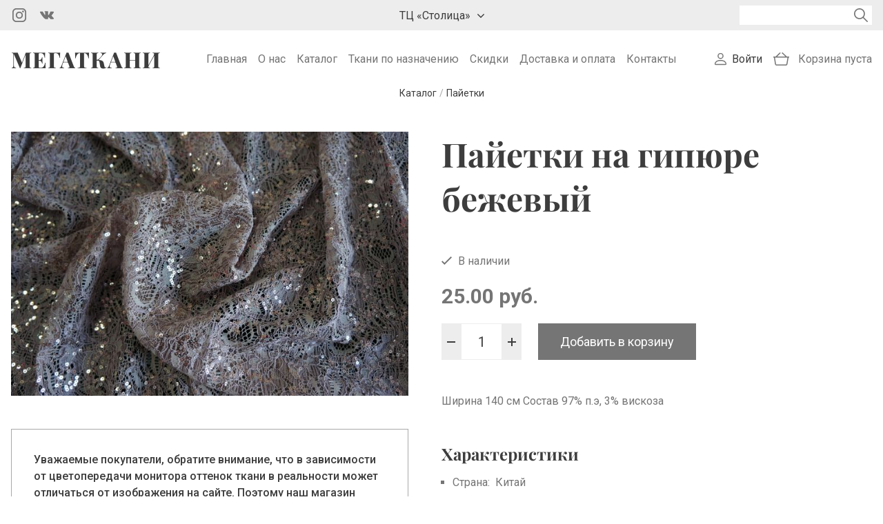

--- FILE ---
content_type: text/html; charset=utf-8
request_url: https://megatkani.by/catalog/payetki/payetki-na-gipyure-bezhevyy-3706
body_size: 11164
content:
<!DOCTYPE html>
<html lang="ru">
<head>
<meta http-equiv="Content-Type" content="text/html; charset=utf-8" />
<link rel="shortcut icon" href="https://megatkani.by/sites/all/themes/megatkani/images/favicon.svg" />
<meta name="description" content="Пайетки на гипюре бежевый ⭐️ Нарезаем от 10 см до крупного опта ⭐️ Бесплатная доставка по Беларуси от 70 рублей ✅ Оплата наличными и картой ➤➤➤ Опытные консультанты в Megatkani.by" />
<meta name="generator" content="Drupal 7 (https://www.drupal.org)" />
<link rel="canonical" href="https://megatkani.by/catalog/payetki/payetki-na-gipyure-bezhevyy-3706" />
<meta name="viewport" content="width=device-width, initial-scale=1.0" />

<!-- Facebook Pixel Code -->
<script>
!function(f,b,e,v,n,t,s){if(f.fbq)return;n=f.fbq=function(){n.callMethod?
n.callMethod.apply(n,arguments):n.queue.push(arguments)};if(!f._fbq)f._fbq=n;
n.push=n;n.loaded=!0;n.version='2.0';n.queue=[];t=b.createElement(e);t.async=!0;
t.src=v;s=b.getElementsByTagName(e)[0];s.parentNode.insertBefore(t,s)}(window,
document,'script','//connect.facebook.net/en_US/fbevents.js');

fbq('init', '796295945264008');
fbq('track', 'PageView');
fbq('track', 'ViewContent', {"content_type":"product","content_ids":"3706"});
</script>
<noscript><img height='1' width='1' style='display:none' src='https://www.facebook.com/tr?id=796295945264008&ev=PageView&noscript=1' /></noscript>
<!-- End Facebook Pixel Code -->
<title>Пайетки на гипюре бежевый купить в Минске, цена, описание</title>
<link rel="stylesheet" href="https://megatkani.by/sites/default/files/css/css_xE-rWrJf-fncB6ztZfd2huxqgxu4WO-qwma6Xer30m4.css" />
<link rel="stylesheet" href="https://megatkani.by/sites/default/files/css/css_KLHzfgT3tG7aFi4bgphSeiURLm5eKt4r0LmUBOnuM3k.css" />
<link rel="stylesheet" href="https://megatkani.by/sites/default/files/css/css_PGbJgHCUCBf4dg7K9Kt8aAwsApndP4GZ9RuToPy3-Fk.css" />
<link rel="stylesheet" href="https://megatkani.by/sites/default/files/css/css_XD3Pl20abk4swVwcVeuNESC5tHoIZ2zUfenp7MU5gzc.css" />
<link rel="stylesheet" href="https://megatkani.by/sites/default/files/css/css_ObIp43ztb7SUAPDvvxXFcqaPOFbjAbj8wDk2AO0Asgw.css" />
<!-- Global site tag (gtag.js) - Google Analytics -->
<script async src="https://www.googletagmanager.com/gtag/js?id=G-QNQPZMS5ZZ"></script>
<script>
  window.dataLayer = window.dataLayer || [];
  function gtag(){dataLayer.push(arguments);}
  gtag('js', new Date());

  gtag('config', 'G-QNQPZMS5ZZ');
</script>

<!-- Yandex.Metrika counter -->
<script type="text/javascript" >
   (function(m,e,t,r,i,k,a){m[i]=m[i]||function(){(m[i].a=m[i].a||[]).push(arguments)};
   m[i].l=1*new Date();k=e.createElement(t),a=e.getElementsByTagName(t)[0],k.async=1,k.src=r,a.parentNode.insertBefore(k,a)})
   (window, document, "script", "https://mc.yandex.ru/metrika/tag.js", "ym");

   ym(67229905, "init", {
        clickmap:true,
        trackLinks:true,
        accurateTrackBounce:true
   });
</script>
<noscript><div><img src="https://mc.yandex.ru/watch/67229905" style="position:absolute; left:-9999px;" alt="" /></div></noscript>
<!-- /Yandex.Metrika counter -->
</head>
<body class="html not-front not-logged-in one-sidebar sidebar-first page-node page-node- page-node-3706 node-type-cloth layout-one-sidebar layout-sidebar-first">
  <noscript aria-hidden="true"><iframe src="https://www.googletagmanager.com/ns.html?id=GTM-TTS57GXN" height="0" width="0" style="display:none;visibility:hidden"></iframe></noscript>
  <header class="header">
  <div class="header-first">
    <div class="header-first-inner container">
      <div class="region region-header-first">
  <div id="block-block-13" class="block block-block">

      
  <div class="block-content">
    <ul class="social">
  <li class="social__item">
    <a href="https://www.instagram.com/megatkani" target="_blank" class="social__icon social__icon--instagram"></a>
  </li>
  <li class="social__item">
    <a href="https://vk.com/tkaniidei" target="_blank" class="social__icon social__icon--vk"></a>
  </li>
</ul>  </div>
  
</div> <!-- /.block -->
<div id="block-block-37" class="block block-block block-addresses">

      
  <div class="block-content">
    <div class="addresses">
    <div class="address-dropdown">
        <button class="address-dropdown__trigger">ТЦ «Столица»</button>
        <div class="address-dropdown__content">
            <p class="address-dropdown__info">г. Минск, ТЦ «Столица», <br> верхний уровень, пом. 117</p>
            <div class="address-dropdown-phone">
                <ul class="social">
                    <li class="social__item">
                        <a href="https://m.sitehelp.me/telegram?siteId=vibcxnwu8lngnmkqegmmoumnciwt3ulv&clientId=BfcD61nTmUvn3o59VC670fQWlbyn0mIP&url=https%3A%2F%2Ft.me%2F%2B375259038289" class="social__icon social__icon--telegram"></a>
                    </li>
                    <li class="social__item">
                        <a href="https://m.sitehelp.me/viber?siteId=vibcxnwu8lngnmkqegmmoumnciwt3ulv&clientId=BfcD61nTmUvn3o59VC670fQWlbyn0mIP&url=viber%3A%2F%2Fchat%3Fnumber%3D%2B375259038289" class="social__icon social__icon--viber"></a>
                    </li>
                    <li class="social__item">
                        <a href="https://m.sitehelp.me/whatsappOfficial?siteId=vibcxnwu8lngnmkqegmmoumnciwt3ulv&clientId=BfcD61nTmUvn3o59VC670fQWlbyn0mIP&url=https%3A%2F%2Fwa.me%2F375259038289" class="social__icon social__icon--whatsapp"></a>
                    </li>
                </ul>
                <a href="tel:+375 25 903 82 89" class="address-dropdown-phone__link">+375 25 903 82 89</a>
            </div>
       </div>
    </div>
</div>  </div>
  
</div> <!-- /.block -->
<div id="block-views-exp-search-page" class="block block-views">

      
  <div class="block-content">
    <form action="/search-results" method="get" id="views-exposed-form-search-page" accept-charset="UTF-8"><div><div class="views-exposed-form">
  <div class="views-exposed-widgets clearfix">
          <div id="edit-keys-wrapper" class="views-exposed-widget views-widget-filter-keys">
                        <div class="views-widget">
          <div class="form-item form-type-textfield form-item-keys">
 <input title="Введите ключевые слова для поиска." type="text" id="edit-keys" name="keys" value="" size="15" maxlength="128" class="form-text required error" />
</div>
        </div>
              </div>
                    <div class="views-exposed-widget views-submit-button">
      <input type="submit" id="edit-submit-search" value="Поиск" class="form-submit" />    </div>
      </div>
</div>
</div></form>  </div>
  
</div> <!-- /.block -->
<div id="block-block-32" class="block block-block block-search-icon">

      
  <div class="block-content">
    <button id="search-icon"></button>  
  </div>
  
</div> <!-- /.block -->
</div>
 <!-- /.region -->
    </div>
  </div>
  <div class="header-second">
    <div class="header-second-inner container">
      <div class="region region-header-second-left">
  <div id="block-block-12" class="block block-block">

      
  <div class="block-content">
    <a href="/" class="site-logo">Мегаткани</a>  </div>
  
</div> <!-- /.block -->
</div>
 <!-- /.region -->
      <div class="region region-header-second-middle">
  <div id="block-system-main-menu" class="block block-system block-menu">

      
  <div class="block-content">
    <nav class="navigation"><ul class="menu main-menu"><li class="first leaf"><a href="/" title="">Главная</a></li>
<li class="leaf"><a href="/about">О нас</a></li>
<li class="leaf"><a href="/catalog" title="">Каталог</a></li>
<li class="leaf"><a href="/use" title="">Ткани по назначению</a></li>
<li class="leaf"><a href="/sales" title="">Скидки</a></li>
<li class="leaf"><a href="/delivery">Доставка и оплата</a></li>
<li class="last leaf"><a href="/contacts">Контакты</a></li>
</ul></nav>  </div>
  
</div> <!-- /.block -->
</div>
 <!-- /.region -->
      <div class="region region-header-second-right">
  <div id="block-block-29" class="block block-block">

      
  <div class="block-content">
    <nav class="navigation">
  <ul class ="menu user-menu">
    <li>
      <a href="/user/login">Войти</a>
    </li>  
  </ul>
</nav>
  </div>
  
</div> <!-- /.block -->
<div id="block-dc-ajax-add-cart-ajax-shopping-cart-teaser" class="block block-dc-ajax-add-cart">

      
  <div class="block-content">
    <div class="ajax-shopping-cart-teaser">  <div class="cart-empty">
    Корзина пуста  </div>

</div>  </div>
  
</div> <!-- /.block -->
<div id="block-block-35" class="block block-block block-menu-icon">

      
  <div class="block-content">
    <button id="menu-icon"><span></span><span></span><span></span></button>  </div>
  
</div> <!-- /.block -->
</div>
 <!-- /.region -->
    </div>
  </div>
      <div class="region region-breadcrumb">
  <div id="block-views-ba652614a610142881c74c4b37c8c90c" class="block block-views">

      
  <div class="block-content">
    <div class="view view-product-breadcrumbs-1-level view-id-product_breadcrumbs_1_level view-display-id-block view-dom-id-a3ccc3a1ba98b3f76fe1988dac6fb47a">
        
  
  
      <div class="view-content">
              
          <ol class="breadcrumbs" itemscope itemtype="https://schema.org/BreadcrumbList">
  <li class="breadcrumbs-item" itemprop="itemListElement" itemscope itemtype="https://schema.org/ListItem">
    <a itemprop="item" href="/catalog">
      <span itemprop="name">Каталог</span>
    </a>
    <meta itemprop="position" content="1" />
  </li>
/
  <li class="breadcrumbs-item" itemprop="itemListElement" itemscope itemtype="https://schema.org/ListItem">
    <a itemprop="item" href="/catalog/payetki">
      <span itemprop="name">Пайетки</span>
    </a>
    <meta itemprop="position" content="2" />
  </li>
</ol>        </div>
  
  
  
  
  
  
</div>  </div>
  
</div> <!-- /.block -->
</div>
 <!-- /.region -->
  </header>


<div class="main-wrapper">
  <div class="container">
          <div class="sidebar-left">
        <div class="region region-sidebar-first">
  <div id="block-views-product-card-image-block" class="block block-views">

      
  <div class="block-content">
    <div class="view view-product-card-image view-id-product_card_image view-display-id-block view-dom-id-0138bc5470ee49171d5217bcb2fb5038">
        
  
  
      <div class="view-content">
              
          <a href="https://megatkani.by/sites/default/files/styles/large/public/gipyur-11-680139083.jpg?itok=MzPQ9Db0" title="Пайетки на гипюре бежевый" class="colorbox" data-colorbox-gallery="gallery-commerce_product-36-mmY7H-FXZyA" data-cbox-img-attrs="{&quot;title&quot;: &quot;&quot;, &quot;alt&quot;: &quot;&quot;}"><img typeof="foaf:Image" src="https://megatkani.by/sites/default/files/styles/medium/public/gipyur-11-680139083.jpg?itok=aMMvu1ib" width="689" height="458" alt="" title="" /></a>        </div>
  
  
  
  
  
  
</div>  </div>
  
</div> <!-- /.block -->
<div id="block-block-34" class="block block-block color-text">

      
  <div class="block-content">
    <p>Уважаемые покупатели, обратите внимание, что в зависимости от цветопередачи монитора оттенок ткани в реальности может отличаться от изображения на сайте. Поэтому наш магазин может отправить вам небольшой образец заинтересовавшего вас товара.</p>
  </div>
  
</div> <!-- /.block -->
</div>
 <!-- /.region -->
      </div>
        <main class="main">
                  <h1 class="page-title">Пайетки на гипюре бежевый</h1>      <div  class="content-wrapper">
        <div  class="page-content">
          <div class="region region-content">
  <div id="block-system-main" class="block block-system">

      
  <div class="block-content">
    <article id="node-3706" class="node node-cloth " about="/catalog/payetki/payetki-na-gipyure-bezhevyy-3706" typeof="sioc:Item foaf:Document">

      <span property="dc:title" content="Пайетки на гипюре бежевый" class="rdf-meta element-hidden"></span><span property="sioc:num_replies" content="0" datatype="xsd:integer" class="rdf-meta element-hidden"></span>
  
  <div class="node-content clearfix">
    <div class="field field-name-field-product-availability field-type-list-boolean field-label-hidden"><div class="field-items"><div class="field-item even"><span class="available">В наличии</span></div></div></div><div class="field field-name-commerce-price field-type-commerce-price field-label-hidden"><div class="field-items"><div class="field-item even">25.00 руб.</div></div></div><div class="field field-name-field-product field-type-commerce-product-reference field-label-hidden"><div class="field-items"><div class="field-item even"><form class="commerce-add-to-cart commerce-cart-add-to-cart-form-36" autocomplete="off" action="/catalog/payetki/payetki-na-gipyure-bezhevyy-3706" method="post" id="commerce-cart-add-to-cart-form-36" accept-charset="UTF-8"><div><input type="hidden" name="product_id" value="36" />
<input type="hidden" name="form_build_id" value="form-rfEtzPAcWyR7TlbMPAF8198T757nN3K0WmlLcz3G_yM" />
<input type="hidden" name="form_id" value="commerce_cart_add_to_cart_form_36" />
<div id="edit-line-item-fields" class="form-wrapper"></div><div class="form-item form-type-textfield form-item-quantity">
  <label for="edit-quantity">Количество </label>
 <input type="text" id="edit-quantity" name="quantity" value="1" size="5" maxlength="128" class="form-text" />
</div>
<input type="submit" id="edit-submit" value="Добавить в корзину" name="op" class="form-submit" /></div></form></div></div></div><div class="field field-name-body field-type-text-with-summary field-label-hidden"><div class="field-items"><div class="field-item even" property="content:encoded"><p>Ширина 140 см Состав 97% п.э, 3% вискоза</p>
</div></div></div>  </div>

  
  
</article>
  </div>
  
</div> <!-- /.block -->
<div id="block-views-product-characteristics-block" class="block block-views">

        <span class="block-title">Характеристики</span>
    
  <div class="block-content">
    <div class="view view-product-characteristics view-id-product_characteristics view-display-id-block view-dom-id-17b3d35d464f0f605e52225dcfed8f75">
        
  
  
      <div class="view-content">
          <ul class="characteristics-list">
        
          <li class="characteristics-list-item">
  <span class="product-characteristics-item__label">Страна:</span>
  <span class="product-characteristics-item__data">Китай</span>
</li>
    
              
              
                </ul>
      </div>
  
  
  
  
  
  
</div>  </div>
  
</div> <!-- /.block -->
<div id="block-views-advantages-block" class="block block-views">

      
  <div class="block-content">
    <div class="view view-advantages view-id-advantages view-display-id-block view-dom-id-304dd17c275e97d67fe6b840a7093997">
        
  
  
      <div class="view-content">
        <ul class="advantage-list">
    <li class="advantage-list-item">
        
          <span class="advantage-list-item__icon advantage-list-item__icon--video"></span>
<span class="advantage-list-item__title">Снимем видео ткани для вас</span>      </li>
      <li class="advantage-list-item">
        
          <span class="advantage-list-item__icon advantage-list-item__icon--delivery"></span>
<span class="advantage-list-item__title">Доставка: Автолайт, Европочта, Белпочта</span>      </li>
      <li class="advantage-list-item">
        
          <span class="advantage-list-item__icon advantage-list-item__icon--discounts"></span>
<span class="advantage-list-item__title">Гибкая система скидок</span>      </li>
      <li class="advantage-list-item">
        
          <span class="advantage-list-item__icon advantage-list-item__icon--leftovers"></span>
<span class="advantage-list-item__title">Скидка 30% на остаток ткани до 1 м</span>      </li>
    </ul>
    </div>
  
  
  
  
  
  
</div>  </div>
  
</div> <!-- /.block -->
<div id="block-views-product-card-stores-block" class="block block-views">

        <span class="block-title">Наши магазины</span>
    
  <div class="block-content">
    <div class="view view-product-card-stores view-id-product_card_stores view-display-id-block view-dom-id-865285334726cc04ca1dbb46dec6a1f9">
        
  
  
      <div class="view-content">
        <ul class="product-card-store-list">
    <li class="product-card-store-list-item">
        
          <div>г. Минск, ТЦ «Столица», верхний уровень, пом. 117</div>    
          <div>+375 25 903 82 89</div>      </li>
    </ul>
    </div>
  
  
  
  
  
  
</div>  </div>
  
</div> <!-- /.block -->
</div>
 <!-- /.region -->
        </div>
              </div>
    </main>
  </div>
</div>

  <div class="featured">
    <div class="container">
      <div class="region region-featured">
  <div id="block-views-similar-block" class="block block-views">

        <span class="block-title">Возможно, вас также заинтересует</span>
    
  <div class="block-content">
    <div class="view view-similar view-id-similar view-display-id-block view-dom-id-56d0f0fce2d015033b7928bf22ffc205">
        
  
  
      <div class="view-content">
        <div class="product-list grid grid-cols-2 grid-cols-md-3 grid-cols-lg-4 grid-cols-xl-5 grid-g-1 grid-g-xl-2">
    <div class="product-list-item">
        
          <div class="product-list-item__image"><a href="/catalog/payetki/setka-s-payetkami-svetlo-zelenaya-4-5213"> 
    <img src="https://megatkani.by/sites/default/files/styles/thumbnail/public/setka-s-payetkami-4-1560097372.jpg?itok=loqe4J40" alt="Сетка с пайетками  светло зеленая 4">
</a></div>    
          <div class="product-list-item__title"><a href="/catalog/payetki/setka-s-payetkami-svetlo-zelenaya-4-5213">Сетка с пайетками  светло зеленая 4</a></div>    
      Цена:     <span class="product-list-item__price">22.00 руб.</span>    
          <div class="product-list-item__add-to-cart"><form class="commerce-add-to-cart commerce-cart-add-to-cart-form-1543" autocomplete="off" action="/catalog/payetki/payetki-na-gipyure-bezhevyy-3706" method="post" id="commerce-cart-add-to-cart-form-1543" accept-charset="UTF-8"><div><input type="hidden" name="product_id" value="1543" />
<input type="hidden" name="form_build_id" value="form-dxJXzY1qxsZ7H5NGYeo96SgRneQEO9mFRXTGIt8RyB8" />
<input type="hidden" name="form_id" value="commerce_cart_add_to_cart_form_1543" />
<div id="edit-line-item-fields--2" class="form-wrapper"></div><input type="hidden" name="quantity" value="1" />
<input type="submit" id="edit-submit--2" value="Добавить в корзину" name="op" class="form-submit" /></div></form></div>      </div>
      <div class="product-list-item">
        
          <div class="product-list-item__image"><a href="/catalog/payetki/payetki-chernye-na-masle-6902"> 
    <img src="https://megatkani.by/sites/default/files/styles/thumbnail/public/payetki-chernye-na-masle-6441-3231-1582226140.jpeg?itok=M3HfIj_d" alt="Пайетки черные на масле">
</a></div>    
          <div class="product-list-item__title"><a href="/catalog/payetki/payetki-chernye-na-masle-6902">Пайетки черные на масле</a></div>    
      Цена:     <span class="product-list-item__price">32.00 руб.</span>    
          <div class="product-list-item__add-to-cart"><form class="commerce-add-to-cart commerce-cart-add-to-cart-form-3231" autocomplete="off" action="/catalog/payetki/payetki-na-gipyure-bezhevyy-3706" method="post" id="commerce-cart-add-to-cart-form-3231" accept-charset="UTF-8"><div><input type="hidden" name="product_id" value="3231" />
<input type="hidden" name="form_build_id" value="form-41ea89ROTnIrpaQNmo1p4uCdrpLK9W34QFGKiDp4Ky0" />
<input type="hidden" name="form_id" value="commerce_cart_add_to_cart_form_3231" />
<div id="edit-line-item-fields--3" class="form-wrapper"></div><input type="hidden" name="quantity" value="1" />
<input type="submit" id="edit-submit--3" value="Добавить в корзину" name="op" class="form-submit" /></div></form></div>      </div>
      <div class="product-list-item">
        
          <div class="product-list-item__image"><a href="/catalog/novogodnyaya-kollekciya/payetki-zoloto-na-chernom-4-dvustoronnie-7904"> 
    <img src="https://megatkani.by/sites/default/files/styles/thumbnail/public/payetki-zoloto-na-chernom-4-dvustoronnie-4207-1725984098.jpeg?itok=DSRGaFQG" alt="Пайетки золото на черном 4 двусторонние ">
</a></div>    
          <div class="product-list-item__title"><a href="/catalog/novogodnyaya-kollekciya/payetki-zoloto-na-chernom-4-dvustoronnie-7904">Пайетки золото на черном 4 двусторонние </a></div>    
      Цена:     <span class="product-list-item__price">45.00 руб.</span>    
          <div class="product-list-item__add-to-cart"><form class="commerce-add-to-cart commerce-cart-add-to-cart-form-4207" autocomplete="off" action="/catalog/payetki/payetki-na-gipyure-bezhevyy-3706" method="post" id="commerce-cart-add-to-cart-form-4207" accept-charset="UTF-8"><div><input type="hidden" name="product_id" value="4207" />
<input type="hidden" name="form_build_id" value="form-4Mcan9ErK3Yu98b3yE0nkUocLZjFya-qt5UH9CWRklY" />
<input type="hidden" name="form_id" value="commerce_cart_add_to_cart_form_4207" />
<div id="edit-line-item-fields--4" class="form-wrapper"></div><input type="hidden" name="quantity" value="1" />
<input type="submit" id="edit-submit--4" value="Добавить в корзину" name="op" class="form-submit" /></div></form></div>      </div>
      <div class="product-list-item">
        
          <div class="product-list-item__image"><a href="/catalog/payetki/payetki-zolotye-20-14-5054"> 
    <img src="https://megatkani.by/sites/default/files/styles/thumbnail/public/payetki-20-14-626773566.jpg?itok=53SCTM82" alt="Пайетки золотые 20-14">
</a></div>    
          <div class="product-list-item__title"><a href="/catalog/payetki/payetki-zolotye-20-14-5054">Пайетки золотые 20-14</a></div>    
      Цена:     <span class="product-list-item__price">28.00 руб.</span>    
          <div class="product-list-item__add-to-cart"><form class="commerce-add-to-cart commerce-cart-add-to-cart-form-1384" autocomplete="off" action="/catalog/payetki/payetki-na-gipyure-bezhevyy-3706" method="post" id="commerce-cart-add-to-cart-form-1384" accept-charset="UTF-8"><div><input type="hidden" name="product_id" value="1384" />
<input type="hidden" name="form_build_id" value="form-TxaQ0_k_u4RZ5SFg0m0RaBkm0POOXw0fUapTQCwnhno" />
<input type="hidden" name="form_id" value="commerce_cart_add_to_cart_form_1384" />
<div id="edit-line-item-fields--5" class="form-wrapper"></div><input type="hidden" name="quantity" value="1" />
<input type="submit" id="edit-submit--5" value="Добавить в корзину" name="op" class="form-submit" /></div></form></div>      </div>
      <div class="product-list-item">
        
          <div class="product-list-item__image"><a href="/catalog/gipyur/premium/gipyur-chernyy-s-chernymi-payetkami-5261"> 
    <img src="https://megatkani.by/sites/default/files/styles/thumbnail/public/gipyur-chernyy-s-chernymi-payetkami-367247809.jpg?itok=Trx1EqnI" alt="Гипюр черный с черными пайетками ">
</a></div>    
          <div class="product-list-item__title"><a href="/catalog/gipyur/premium/gipyur-chernyy-s-chernymi-payetkami-5261">Гипюр черный с черными пайетками </a></div>    
      Цена:     <span class="product-list-item__price">40.00 руб.</span>    
          <div class="product-list-item__add-to-cart"><form class="commerce-add-to-cart commerce-cart-add-to-cart-form-1591" autocomplete="off" action="/catalog/payetki/payetki-na-gipyure-bezhevyy-3706" method="post" id="commerce-cart-add-to-cart-form-1591" accept-charset="UTF-8"><div><input type="hidden" name="product_id" value="1591" />
<input type="hidden" name="form_build_id" value="form-uAZpVgH4zN0DMrzVjqF-UelKiC-Efy_v5SVmECy8ZiM" />
<input type="hidden" name="form_id" value="commerce_cart_add_to_cart_form_1591" />
<div id="edit-line-item-fields--6" class="form-wrapper"></div><input type="hidden" name="quantity" value="1" />
<input type="submit" id="edit-submit--6" value="Добавить в корзину" name="op" class="form-submit" /></div></form></div>      </div>
    </div>
    </div>
  
  
  
  
  
  
</div>  </div>
  
</div> <!-- /.block -->
<div id="block-views-similar-new-block" class="block block-views">

        <span class="block-title">Новинки</span>
    
  <div class="block-content">
    <div class="view view-similar-new view-id-similar_new view-display-id-block view-dom-id-2b31ad9dd8574d17ad6a3eaeb1a0118f">
        
  
  
      <div class="view-content">
        <div class="product-list grid grid-cols-2 grid-cols-md-3 grid-cols-lg-4 grid-cols-xl-5 grid-g-1 grid-g-xl-2">
    <div class="product-list-item">
        
          <div class="product-list-item__image"><a href="/catalog/payetki/payetki-na-setke-zolotye-18-8543"> 
    <img src="https://megatkani.by/sites/default/files/styles/thumbnail/public/payetki-na-setke-zolotye-18-4822-933379724.jpeg?itok=FvyusaKi" alt="Пайетки на сетке золотые 18">
</a></div>    
          <div class="product-list-item__title"><a href="/catalog/payetki/payetki-na-setke-zolotye-18-8543">Пайетки на сетке золотые 18</a></div>    
      Цена:     <span class="product-list-item__price">28.00 руб.</span>    
          <div class="product-list-item__add-to-cart"><form class="commerce-add-to-cart commerce-cart-add-to-cart-form-4822" autocomplete="off" action="/catalog/payetki/payetki-na-gipyure-bezhevyy-3706" method="post" id="commerce-cart-add-to-cart-form-4822" accept-charset="UTF-8"><div><input type="hidden" name="product_id" value="4822" />
<input type="hidden" name="form_build_id" value="form-u9o2qrQCf6X--yHME2GPg-9c6veWS0uE0F-vj7OxStA" />
<input type="hidden" name="form_id" value="commerce_cart_add_to_cart_form_4822" />
<div id="edit-line-item-fields--7" class="form-wrapper"></div><input type="hidden" name="quantity" value="1" />
<input type="submit" id="edit-submit--7" value="Добавить в корзину" name="op" class="form-submit" /></div></form></div>      </div>
      <div class="product-list-item">
        
          <div class="product-list-item__image"><a href="/catalog/payetki/payetki-na-masle-krasnyy-8541"> 
    <img src="https://megatkani.by/sites/default/files/styles/thumbnail/public/payetki-na-masle-krasnyy-4820-2033177818.jpeg?itok=q8K29E3x" alt="Пайетки на масле красный ">
</a></div>    
          <div class="product-list-item__title"><a href="/catalog/payetki/payetki-na-masle-krasnyy-8541">Пайетки на масле красный </a></div>    
      Цена:     <span class="product-list-item__price">32.00 руб.</span>    
          <div class="product-list-item__add-to-cart"><form class="commerce-add-to-cart commerce-cart-add-to-cart-form-4820" autocomplete="off" action="/catalog/payetki/payetki-na-gipyure-bezhevyy-3706" method="post" id="commerce-cart-add-to-cart-form-4820" accept-charset="UTF-8"><div><input type="hidden" name="product_id" value="4820" />
<input type="hidden" name="form_build_id" value="form-WzLU6kWJHKKsK8OPp_xL5sjCwza31IAL33nBIrsR_9c" />
<input type="hidden" name="form_id" value="commerce_cart_add_to_cart_form_4820" />
<div id="edit-line-item-fields--8" class="form-wrapper"></div><input type="hidden" name="quantity" value="1" />
<input type="submit" id="edit-submit--8" value="Добавить в корзину" name="op" class="form-submit" /></div></form></div>      </div>
      <div class="product-list-item">
        
          <div class="product-list-item__image"><a href="/catalog/payetki/payetki-na-masle-izumrud-37-8265"> 
    <img src="https://megatkani.by/sites/default/files/styles/thumbnail/public/payetki-na-masle-izumrud-37-4548-466502380.jpeg?itok=zHdXcUta" alt="Пайетки на масле изумруд 37">
</a></div>    
          <div class="product-list-item__title"><a href="/catalog/payetki/payetki-na-masle-izumrud-37-8265">Пайетки на масле изумруд 37</a></div>    
      Цена:     <span class="product-list-item__price">32.00 руб.</span>    
          <div class="product-list-item__add-to-cart"><form class="commerce-add-to-cart commerce-cart-add-to-cart-form-4548" autocomplete="off" action="/catalog/payetki/payetki-na-gipyure-bezhevyy-3706" method="post" id="commerce-cart-add-to-cart-form-4548" accept-charset="UTF-8"><div><input type="hidden" name="product_id" value="4548" />
<input type="hidden" name="form_build_id" value="form-oerq5o8evqZ7wqXQVQKUJtiVvOtCSKpLgSAbwMQzB00" />
<input type="hidden" name="form_id" value="commerce_cart_add_to_cart_form_4548" />
<div id="edit-line-item-fields--9" class="form-wrapper"></div><input type="hidden" name="quantity" value="1" />
<input type="submit" id="edit-submit--9" value="Добавить в корзину" name="op" class="form-submit" /></div></form></div>      </div>
      <div class="product-list-item">
        
          <div class="product-list-item__image"><a href="/catalog/payetki/payetki-na-masle-fuksiya-36-8264"> 
    <img src="https://megatkani.by/sites/default/files/styles/thumbnail/public/payetki-na-masle-fuksiya-36-4547-1113781793.jpeg?itok=8nyDN2eY" alt="Пайетки на масле фуксия 36">
</a></div>    
          <div class="product-list-item__title"><a href="/catalog/payetki/payetki-na-masle-fuksiya-36-8264">Пайетки на масле фуксия 36</a></div>    
      Цена:     <span class="product-list-item__price">32.00 руб.</span>    
          <div class="product-list-item__add-to-cart"><form class="commerce-add-to-cart commerce-cart-add-to-cart-form-4547" autocomplete="off" action="/catalog/payetki/payetki-na-gipyure-bezhevyy-3706" method="post" id="commerce-cart-add-to-cart-form-4547" accept-charset="UTF-8"><div><input type="hidden" name="product_id" value="4547" />
<input type="hidden" name="form_build_id" value="form-CRN-t6F4GnmDt5G1FUqspPnDWrikaFc8EvZZVrS7Jlw" />
<input type="hidden" name="form_id" value="commerce_cart_add_to_cart_form_4547" />
<div id="edit-line-item-fields--10" class="form-wrapper"></div><input type="hidden" name="quantity" value="1" />
<input type="submit" id="edit-submit--10" value="Добавить в корзину" name="op" class="form-submit" /></div></form></div>      </div>
      <div class="product-list-item">
        
          <div class="product-list-item__image"><a href="/catalog/payetki/payetki-na-masle-chernyy-32-8263"> 
    <img src="https://megatkani.by/sites/default/files/styles/thumbnail/public/payetki-na-masle-chernyy-32-4546-136664829.jpeg?itok=NjjgR8Fo" alt="Пайетки на масле черный 32">
</a></div>    
          <div class="product-list-item__title"><a href="/catalog/payetki/payetki-na-masle-chernyy-32-8263">Пайетки на масле черный 32</a></div>    
      Цена:     <span class="product-list-item__price">32.00 руб.</span>    
          <div class="product-list-item__add-to-cart"><form class="commerce-add-to-cart commerce-cart-add-to-cart-form-4546" autocomplete="off" action="/catalog/payetki/payetki-na-gipyure-bezhevyy-3706" method="post" id="commerce-cart-add-to-cart-form-4546" accept-charset="UTF-8"><div><input type="hidden" name="product_id" value="4546" />
<input type="hidden" name="form_build_id" value="form-8gPQbq3tOI0Obsoyv71Q99Atlg4OFrniHrb_O6unqbg" />
<input type="hidden" name="form_id" value="commerce_cart_add_to_cart_form_4546" />
<div id="edit-line-item-fields--11" class="form-wrapper"></div><input type="hidden" name="quantity" value="1" />
<input type="submit" id="edit-submit--11" value="Добавить в корзину" name="op" class="form-submit" /></div></form></div>      </div>
    </div>
    </div>
  
  
  
  
  
  
</div>  </div>
  
</div> <!-- /.block -->
<div id="block-views-similar-sales-block" class="block block-views">

        <span class="block-title">Скидки</span>
    
  <div class="block-content">
    <div class="view view-similar-sales view-id-similar_sales view-display-id-block view-dom-id-193ca3d513facd1658fb41aa868abfe5">
        
  
  
      <div class="view-content">
        <div class="product-list grid grid-cols-2 grid-cols-md-3 grid-cols-lg-4 grid-cols-xl-5 grid-g-1 grid-g-xl-2">
    <div class="product-list-item">
        
          <div class="product-list-item__image"><a href="/catalog/payetki/setka-s-payetkami-salatovaya-8506"> 
    <img src="https://megatkani.by/sites/default/files/styles/thumbnail/public/setka-s-payetkami-salatovaya-4785-1060305883.jpeg?itok=7tzzqzqK" alt="Сетка с пайетками салатовая ">
</a></div>    
          <div class="product-list-item__title"><a href="/catalog/payetki/setka-s-payetkami-salatovaya-8506">Сетка с пайетками салатовая </a></div>    
      Цена:     <span class="product-list-item__price">14.00 руб.</span>    
          <span class="product-list-item__old-price">28.00 руб.</span>    
          <div class="product-list-item__add-to-cart"><form class="commerce-add-to-cart commerce-cart-add-to-cart-form-4785" autocomplete="off" action="/catalog/payetki/payetki-na-gipyure-bezhevyy-3706" method="post" id="commerce-cart-add-to-cart-form-4785" accept-charset="UTF-8"><div><input type="hidden" name="product_id" value="4785" />
<input type="hidden" name="form_build_id" value="form-tWrF6BDoknFTlqU3W2zJ2GSuqvA6NYRLMzaYcOocCvE" />
<input type="hidden" name="form_id" value="commerce_cart_add_to_cart_form_4785" />
<div id="edit-line-item-fields--12" class="form-wrapper"></div><input type="hidden" name="quantity" value="1" />
<input type="submit" id="edit-submit--12" value="Добавить в корзину" name="op" class="form-submit" /></div></form></div>      </div>
    </div>
    </div>
  
  
  
  
  
  
</div>  </div>
  
</div> <!-- /.block -->
<div id="block-views-similar-bestsellers-block" class="block block-views">

        <span class="block-title">Хиты продаж</span>
    
  <div class="block-content">
    <div class="view view-similar-bestsellers view-id-similar_bestsellers view-display-id-block view-dom-id-8be27908bb6b9d9e49f27ae694480af4">
        
  
  
      <div class="view-content">
        <div class="product-list grid grid-cols-2 grid-cols-md-3 grid-cols-lg-4 grid-cols-xl-5 grid-g-1 grid-g-xl-2">
    <div class="product-list-item">
        
          <div class="product-list-item__image"><a href="/catalog/payetki/payetki-na-setke-zoloto-6905"> 
    <img src="https://megatkani.by/sites/default/files/styles/thumbnail/public/payetki-na-setke-zoloto-3234-1642522099.jpeg?itok=UuCv1cV8" alt="Пайетки на сетке золото">
</a></div>    
          <div class="product-list-item__title"><a href="/catalog/payetki/payetki-na-setke-zoloto-6905">Пайетки на сетке золото</a></div>    
      Цена:     <span class="product-list-item__price">32.00 руб.</span>    
          <div class="product-list-item__add-to-cart"><form class="commerce-add-to-cart commerce-cart-add-to-cart-form-3234" autocomplete="off" action="/catalog/payetki/payetki-na-gipyure-bezhevyy-3706" method="post" id="commerce-cart-add-to-cart-form-3234" accept-charset="UTF-8"><div><input type="hidden" name="product_id" value="3234" />
<input type="hidden" name="form_build_id" value="form-Ce3HHT3VyGjNrShBjZeTdPHPJGbpAeUqEk6nb_pbldw" />
<input type="hidden" name="form_id" value="commerce_cart_add_to_cart_form_3234" />
<div id="edit-line-item-fields--13" class="form-wrapper"></div><input type="hidden" name="quantity" value="1" />
<input type="submit" id="edit-submit--13" value="Добавить в корзину" name="op" class="form-submit" /></div></form></div>      </div>
    </div>
    </div>
  
  
  
  
  
  
</div>  </div>
  
</div> <!-- /.block -->
</div>
 <!-- /.region -->
    </div>
  </div>

<footer class="footer">
  <div class="container">
    <div class="region region-footer-first">
  <div id="block-block-10" class="block block-block">

      
  <div class="block-content">
    <p>ИП Журавкина Алевтина Юрьевна<br />
УНП 191930339<br />
Свидетельство о государственной регистрации №191930339<br />
выдано 21.06.2013 Исполнительным комитетом Советского района<br />
Интернет-магазин зарегистрирован в Торговом реестре РБ<br />
Регистрационный номер 475871 от 04.03.2020<br />
Адрес магазина: г. Минск, пр-т Рокоссовского, 78<br />
Импортер в Республику Беларусь: ИП Журавкина Мария Карповна<br />
Адрес импортера: г. Минск, пр-т Рокоссовского, 58к1, 267</p>

<br /><br />

<a class="button button-secondary" href="https://t.me/+375296848430" target="_blank">Пожаловаться руководству</a>
  </div>
  
</div> <!-- /.block -->
<div id="block-menu-menu-footer" class="block block-menu">

      
  <div class="block-content">
    <nav class="navigation"><ul class="menu footer-menu"><li class="first leaf"><a href="/agreement">Договор публичной оферты</a></li>
<li class="leaf"><a href="/check">Документ, подтверждающий оплату</a></li>
<li class="leaf"><a href="/return">Возврат товара</a></li>
<li class="leaf"><a href="/kak-zakazat-tkan">Как заказать ткань</a></li>
<li class="leaf"><a href="/feedback">Отзывы</a></li>
<li class="leaf"><a href="/faq" title="">Частые вопросы</a></li>
<li class="leaf"><a href="/blog">Блог</a></li>
<li class="leaf"><a href="/articles">Полезная информация</a></li>
<li class="last leaf"><a href="/privacy-policy">Политика конфиденциальности</a></li>
</ul></nav>  </div>
  
</div> <!-- /.block -->
<div id="block-block-9" class="block block-block">

      
  <div class="block-content">
    <a href="https://gusarov-group.by/seo/" target="_blank"><img alt="GUSAROV" class="img-copy" src="/sites/default/files/gusarov2.png" /></a><br />
Разработка сайта — <a href="https://rusakov.by/" target="_blank">RUSAKOV</a>
  </div>
  
</div> <!-- /.block -->
<div id="block-block-40" class="block block-block">

      
  <div class="block-content">
    <ul class="social">
  <li class="social__item">
    <a href="https://www.instagram.com/megatkani" target="_blank" class="social__icon social__icon--instagram"></a>
  </li>
  <li class="social__item">
    <a href="https://vk.com/tkaniidei" target="_blank" class="social__icon social__icon--vk"></a>
  </li>
</ul>
<br>
<iframe src="https://yandex.by/sprav/widget/rating-badge/1739782164?type=rating" width="150" height="50" frameborder="0"></iframe>  </div>
  
</div> <!-- /.block -->
</div>
 <!-- /.region -->
    <div class="region region-footer-second">
  <div id="block-block-25" class="block block-block">

      
  <div class="block-content">
    <!-- Begin Talk-Me {literal} -->
<script type='text/javascript'>
	(function(d, w, m) {
		window.supportAPIMethod = m;
		var s = d.createElement('script');
		s.type ='text/javascript'; s.id = 'supportScript'; s.charset = 'utf-8';
		s.async = true;
		var id = '20f5ff5e1d777f55cede6c90cc864ea3';
		s.src = 'https://lcab.talk-me.ru/support/support.js?h='+id;
		var sc = d.getElementsByTagName('script')[0];
		w[m] = w[m] || function() { (w[m].q = w[m].q || []).push(arguments); };
		if (sc) sc.parentNode.insertBefore(s, sc); 
		else d.documentElement.firstChild.appendChild(s);
	})(document, window, 'TalkMe');
</script>
<!-- {/literal} End Talk-Me -->  </div>
  
</div> <!-- /.block -->
<div id="block-block-28" class="block block-block">

      
  <div class="block-content">
    <ul class="payment-logos">
  <li class="payment-logos__item payment-logos__item--visa">
    <img src="/sites/all/themes/megatkani/images/visa.svg">
  </li>
  <li class="payment-logos__item payment-logos__item--visasecure">
    <img src="/sites/all/themes/megatkani/images/visasecure.svg">
  </li>
  <li class="payment-logos__item payment-logos__item--mastercard">
    <img src="/sites/all/themes/megatkani/images/mastercard.svg">
  </li>
  <li class="payment-logos__item payment-logos__item--mastercardidcheck">
    <img src="/sites/all/themes/megatkani/images/mastercardidcheck.svg">
  </li>
  <li class="payment-logos__item payment-logos__item--belkart">
    <img src="/sites/all/themes/megatkani/images/belkart.svg">
  </li>
  <li class="payment-logos__item payment-logos__item--belkartinternet">
    <img src="/sites/all/themes/megatkani/images/belkartinternet.svg">
  </li>
  <li class="payment-logos__item payment-logos__item--bepaid">
    <img src="/sites/all/themes/megatkani/images/bepaid.svg">
  </li>
  <li class="payment-logos__item payment-logos__item--mtbank">
    <img src="/sites/all/themes/megatkani/images/mtbank.svg">
  </li>
</ul>  </div>
  
</div> <!-- /.block -->
</div>
 <!-- /.region -->
  </div>
</footer>

<div class="overlay"></div>

<div class="mobile-panel">
  <div class="region region-mobile-panel">
  <div id="block-block-14" class="block block-block icons-block">

      
  <div class="block-content">
    <a href="https://www.instagram.com/megatkani" target="_blank" class="social-icon instagram"></a>
<a href="https://vk.com/tkaniidei" target="_blank" class="social-icon vk"></a>  </div>
  
</div> <!-- /.block -->
<div id="block-multiblock-1" class="block block-multiblock block-system block-system-main-menu-instance">

      
  <div class="block-content">
    <nav class="navigation"><ul class="menu main-menu"><li class="first leaf"><a href="/" title="">Главная</a></li>
<li class="leaf"><a href="/about">О нас</a></li>
<li class="leaf"><a href="/catalog" title="">Каталог</a></li>
<li class="leaf"><a href="/use" title="">Ткани по назначению</a></li>
<li class="leaf"><a href="/sales" title="">Скидки</a></li>
<li class="leaf"><a href="/delivery">Доставка и оплата</a></li>
<li class="last leaf"><a href="/contacts">Контакты</a></li>
</ul></nav>  </div>
  
</div> <!-- /.block -->
</div>
 <!-- /.region -->
</div>


    <script src="https://megatkani.by/sites/default/files/js/js_0ixRIDz_d6YlXruRP-ck3Lu0VISiNLPAoesuqVKWVUw.js"></script>
<script src="https://megatkani.by/sites/default/files/js/js_ASP9Xusvg74CAmA4bfArAyyKtO3WkrsA1GBEHMSvMsM.js"></script>
<script src="https://megatkani.by/sites/default/files/js/js_62h_jmnOgEUuHT1SeBNXqJMRICBck-24J2tQCakYgz8.js"></script>
<script src="https://megatkani.by/sites/default/files/js/js_671hebPNqT2TlJceTT716lVzlJsFq9CEyQAN9I66WtM.js"></script>
<script src="https://megatkani.by/sites/default/files/js/js_AKSlur_BJNvKPxv-yCaXc6RI8X9npgBh3QgZXGMe0uQ.js"></script>
<script src="https://megatkani.by/sites/default/files/js/js_8ghkUTjAucKEGjL01ZprNOrFApZzIBIX1YqzgPPCXuc.js"></script>
<script>jQuery.extend(Drupal.settings, {"basePath":"\/","pathPrefix":"","setHasJsCookie":0,"ajaxPageState":{"theme":"megatkani","theme_token":"XEHZp48QoRQ-KVCldpR6tizpddPUsttoA6e28aLt2Ig","jquery_version":"2.2","jquery_version_token":"m4P7zVVORqCUoOXFz89BRaOl2KjOSzZiw_H_Yr1-8g4","js":{"https:\/\/megatkani.by\/sites\/default\/files\/google_tag\/gtm_tts57gxn\/google_tag.script.js":1,"sites\/all\/modules\/jquery_update\/replace\/jquery\/2.2\/jquery.min.js":1,"misc\/jquery-extend-3.4.0.js":1,"misc\/jquery-html-prefilter-3.5.0-backport.js":1,"misc\/jquery.once.js":1,"misc\/drupal.js":1,"misc\/ajax.js":1,"sites\/all\/modules\/jquery_update\/js\/jquery_browser.js":1,"sites\/all\/modules\/jquery_update\/js\/jquery_update.js":1,"sites\/all\/modules\/jquery_update\/replace\/ui\/external\/jquery.cookie.js":1,"sites\/all\/modules\/jquery_update\/replace\/jquery.form\/4\/jquery.form.min.js":1,"misc\/form-single-submit.js":1,"sites\/all\/modules\/entityreference\/js\/entityreference.js":1,"misc\/progress.js":1,"sites\/all\/modules\/dc_ajax_add_cart\/js\/dc_ajax_add_cart_html.js":1,"public:\/\/languages\/ru_Vt6JpWJ3Q6ltDvevT0UFOZv7L7OhrJzCNZRjd4Is3pk.js":1,"sites\/all\/libraries\/colorbox\/jquery.colorbox-min.js":1,"sites\/all\/modules\/colorbox\/js\/colorbox.js":1,"sites\/all\/modules\/views\/js\/base.js":1,"sites\/all\/modules\/views\/js\/ajax_view.js":1,"sites\/all\/modules\/dc_ajax_add_cart\/js\/dc_ajax_add_cart.js":1,"sites\/all\/themes\/megatkani\/js\/main.js":1,"sites\/all\/themes\/megatkani\/js\/gsap.min.js":1,"sites\/all\/themes\/megatkani\/js\/mobilepanel.js":1},"css":{"modules\/system\/system.base.css":1,"modules\/system\/system.menus.css":1,"modules\/system\/system.messages.css":1,"modules\/system\/system.theme.css":1,"sites\/all\/modules\/dc_ajax_add_cart\/css\/dc_ajax_add_cart.css":1,"modules\/comment\/comment.css":1,"modules\/field\/theme\/field.css":1,"modules\/node\/node.css":1,"modules\/search\/search.css":1,"modules\/user\/user.css":1,"sites\/all\/modules\/youtube\/css\/youtube.css":1,"sites\/all\/modules\/views\/css\/views.css":1,"sites\/all\/modules\/ckeditor\/css\/ckeditor.css":1,"sites\/all\/modules\/ctools\/css\/ctools.css":1,"sites\/all\/themes\/megatkani\/css\/main.css":1,"sites\/all\/themes\/megatkani\/css\/grid.css":1,"sites\/all\/themes\/megatkani\/css\/views.css":1,"sites\/all\/themes\/megatkani\/css\/mobilepanel.css":1,"sites\/all\/themes\/megatkani\/css\/responsive.css":1,"public:\/\/css_injector\/css_injector_1.css":1}},"colorbox":{"opacity":"0.85","current":"{current} of {total}","previous":"\u00ab Prev","next":"Next \u00bb","close":"Close","maxWidth":"98%","maxHeight":"98%","fixed":true,"mobiledetect":false,"mobiledevicewidth":"480px","file_public_path":"\/sites\/default\/files","specificPagesDefaultValue":"admin*\nimagebrowser*\nimg_assist*\nimce*\nnode\/add\/*\nnode\/*\/edit\nprint\/*\nprintpdf\/*\nsystem\/ajax\nsystem\/ajax\/*"},"urlIsAjaxTrusted":{"\/search-results":true,"\/views\/ajax":true,"\/system\/ajax":true,"\/catalog\/payetki\/payetki-na-gipyure-bezhevyy-3706":true},"better_exposed_filters":{"views":{"product_breadcrumbs_1_level":{"displays":{"block":{"filters":[]}}},"product_card_image":{"displays":{"block":{"filters":[]}}},"product_characteristics":{"displays":{"block":{"filters":[]}}},"advantages":{"displays":{"block":{"filters":[]}}},"comments":{"displays":{"block":{"filters":[]}}},"product_video":{"displays":{"block":{"filters":[]}}},"product_card_stores":{"displays":{"block":{"filters":[]}}},"recommended":{"displays":{"block":{"filters":[]}}},"similar":{"displays":{"block":{"filters":[]}}},"related_products":{"displays":{"block":{"filters":[]}}},"similar_new":{"displays":{"block":{"filters":[]}}},"similar_sales":{"displays":{"block":{"filters":[]}}},"similar_bestsellers":{"displays":{"block":{"filters":[]}}}}},"views":{"ajax_path":"\/views\/ajax","ajaxViews":{"views_dom_id:2134d17b3a08d19a29fd18ec58d693cc":{"view_name":"recommended","view_display_id":"block","view_args":"3706","view_path":"node\/3706","view_base_path":null,"view_dom_id":"2134d17b3a08d19a29fd18ec58d693cc","pager_element":0},"views_dom_id:56d0f0fce2d015033b7928bf22ffc205":{"view_name":"similar","view_display_id":"block","view_args":"14\/3706","view_path":"node\/3706","view_base_path":null,"view_dom_id":"56d0f0fce2d015033b7928bf22ffc205","pager_element":0},"views_dom_id:3b636d9cf43bcb38d34d301ab60a80b5":{"view_name":"related_products","view_display_id":"block","view_args":"3706","view_path":"node\/3706","view_base_path":null,"view_dom_id":"3b636d9cf43bcb38d34d301ab60a80b5","pager_element":0},"views_dom_id:2b31ad9dd8574d17ad6a3eaeb1a0118f":{"view_name":"similar_new","view_display_id":"block","view_args":"14\/3706","view_path":"node\/3706","view_base_path":null,"view_dom_id":"2b31ad9dd8574d17ad6a3eaeb1a0118f","pager_element":0},"views_dom_id:193ca3d513facd1658fb41aa868abfe5":{"view_name":"similar_sales","view_display_id":"block","view_args":"14\/3706","view_path":"node\/3706","view_base_path":null,"view_dom_id":"193ca3d513facd1658fb41aa868abfe5","pager_element":0},"views_dom_id:8be27908bb6b9d9e49f27ae694480af4":{"view_name":"similar_bestsellers","view_display_id":"block","view_args":"14\/3706","view_path":"node\/3706","view_base_path":null,"view_dom_id":"8be27908bb6b9d9e49f27ae694480af4","pager_element":0}}},"ajax":{"edit-submit--2":{"callback":"dc_ajax_add_cart_ajax_cart_form","method":"replaceWith","effect":"slide","event":"mousedown","keypress":true,"prevent":"click","url":"\/system\/ajax","submit":{"_triggering_element_name":"op","_triggering_element_value":"\u0414\u043e\u0431\u0430\u0432\u0438\u0442\u044c \u0432 \u043a\u043e\u0440\u0437\u0438\u043d\u0443"}},"edit-submit--3":{"callback":"dc_ajax_add_cart_ajax_cart_form","method":"replaceWith","effect":"slide","event":"mousedown","keypress":true,"prevent":"click","url":"\/system\/ajax","submit":{"_triggering_element_name":"op","_triggering_element_value":"\u0414\u043e\u0431\u0430\u0432\u0438\u0442\u044c \u0432 \u043a\u043e\u0440\u0437\u0438\u043d\u0443"}},"edit-submit--4":{"callback":"dc_ajax_add_cart_ajax_cart_form","method":"replaceWith","effect":"slide","event":"mousedown","keypress":true,"prevent":"click","url":"\/system\/ajax","submit":{"_triggering_element_name":"op","_triggering_element_value":"\u0414\u043e\u0431\u0430\u0432\u0438\u0442\u044c \u0432 \u043a\u043e\u0440\u0437\u0438\u043d\u0443"}},"edit-submit--5":{"callback":"dc_ajax_add_cart_ajax_cart_form","method":"replaceWith","effect":"slide","event":"mousedown","keypress":true,"prevent":"click","url":"\/system\/ajax","submit":{"_triggering_element_name":"op","_triggering_element_value":"\u0414\u043e\u0431\u0430\u0432\u0438\u0442\u044c \u0432 \u043a\u043e\u0440\u0437\u0438\u043d\u0443"}},"edit-submit--6":{"callback":"dc_ajax_add_cart_ajax_cart_form","method":"replaceWith","effect":"slide","event":"mousedown","keypress":true,"prevent":"click","url":"\/system\/ajax","submit":{"_triggering_element_name":"op","_triggering_element_value":"\u0414\u043e\u0431\u0430\u0432\u0438\u0442\u044c \u0432 \u043a\u043e\u0440\u0437\u0438\u043d\u0443"}},"edit-submit--7":{"callback":"dc_ajax_add_cart_ajax_cart_form","method":"replaceWith","effect":"slide","event":"mousedown","keypress":true,"prevent":"click","url":"\/system\/ajax","submit":{"_triggering_element_name":"op","_triggering_element_value":"\u0414\u043e\u0431\u0430\u0432\u0438\u0442\u044c \u0432 \u043a\u043e\u0440\u0437\u0438\u043d\u0443"}},"edit-submit--8":{"callback":"dc_ajax_add_cart_ajax_cart_form","method":"replaceWith","effect":"slide","event":"mousedown","keypress":true,"prevent":"click","url":"\/system\/ajax","submit":{"_triggering_element_name":"op","_triggering_element_value":"\u0414\u043e\u0431\u0430\u0432\u0438\u0442\u044c \u0432 \u043a\u043e\u0440\u0437\u0438\u043d\u0443"}},"edit-submit--9":{"callback":"dc_ajax_add_cart_ajax_cart_form","method":"replaceWith","effect":"slide","event":"mousedown","keypress":true,"prevent":"click","url":"\/system\/ajax","submit":{"_triggering_element_name":"op","_triggering_element_value":"\u0414\u043e\u0431\u0430\u0432\u0438\u0442\u044c \u0432 \u043a\u043e\u0440\u0437\u0438\u043d\u0443"}},"edit-submit--10":{"callback":"dc_ajax_add_cart_ajax_cart_form","method":"replaceWith","effect":"slide","event":"mousedown","keypress":true,"prevent":"click","url":"\/system\/ajax","submit":{"_triggering_element_name":"op","_triggering_element_value":"\u0414\u043e\u0431\u0430\u0432\u0438\u0442\u044c \u0432 \u043a\u043e\u0440\u0437\u0438\u043d\u0443"}},"edit-submit--11":{"callback":"dc_ajax_add_cart_ajax_cart_form","method":"replaceWith","effect":"slide","event":"mousedown","keypress":true,"prevent":"click","url":"\/system\/ajax","submit":{"_triggering_element_name":"op","_triggering_element_value":"\u0414\u043e\u0431\u0430\u0432\u0438\u0442\u044c \u0432 \u043a\u043e\u0440\u0437\u0438\u043d\u0443"}},"edit-submit--12":{"callback":"dc_ajax_add_cart_ajax_cart_form","method":"replaceWith","effect":"slide","event":"mousedown","keypress":true,"prevent":"click","url":"\/system\/ajax","submit":{"_triggering_element_name":"op","_triggering_element_value":"\u0414\u043e\u0431\u0430\u0432\u0438\u0442\u044c \u0432 \u043a\u043e\u0440\u0437\u0438\u043d\u0443"}},"edit-submit--13":{"callback":"dc_ajax_add_cart_ajax_cart_form","method":"replaceWith","effect":"slide","event":"mousedown","keypress":true,"prevent":"click","url":"\/system\/ajax","submit":{"_triggering_element_name":"op","_triggering_element_value":"\u0414\u043e\u0431\u0430\u0432\u0438\u0442\u044c \u0432 \u043a\u043e\u0440\u0437\u0438\u043d\u0443"}},"edit-submit":{"callback":"dc_ajax_add_cart_ajax_cart_form","method":"replaceWith","effect":"slide","event":"mousedown","keypress":true,"prevent":"click","url":"\/system\/ajax","submit":{"_triggering_element_name":"op","_triggering_element_value":"\u0414\u043e\u0431\u0430\u0432\u0438\u0442\u044c \u0432 \u043a\u043e\u0440\u0437\u0438\u043d\u0443"}}}});</script>
</body>
</html>

--- FILE ---
content_type: text/css
request_url: https://megatkani.by/sites/default/files/css/css_XD3Pl20abk4swVwcVeuNESC5tHoIZ2zUfenp7MU5gzc.css
body_size: 9590
content:
@import url('https://fonts.googleapis.com/css2?family=Roboto:ital,wght@0,300;0,400;0,500;0,700;0,900;1,400&display=swap');@font-face{font-family:'PlayfairDisplay';src:url(/sites/all/themes/megatkani/fonts/PlayfairDisplay-Bold.ttf) format('truetype');font-weight:700;font-style:normal;}@font-face{font-family:'PlayfairDisplay';src:url(/sites/all/themes/megatkani/fonts/PlayfairDisplay-ExtraBold.ttf) format('truetype');font-weight:800;font-style:normal;}*,*::before,*::after{box-sizing:border-box;}*:focus{outline:none;}html,body{height:100%;}body{margin:0;font-size:1rem;font-family:'Roboto',sans-serif;font-weight:400;font-style:normal;color:#757575;background:#fff;}p{margin:0 0 2rem 0;}p:last-child{margin:0;}strong,b{font-weight:700;color:#3d3d3d;}a{text-decoration:none;color:#3d3d3d;transition:color 0.2s linear,background-color 0.2s linear;}a:hover{text-decoration:none;color:#757575;}img,svg,video,video source{display:block;width:100%;height:auto;}.container{max-width:88.125rem;margin:0 auto;padding:0 1rem;}.region-header-first,.header-second-inner{display:grid;grid-auto-flow:column;grid-template-columns:1fr auto 1fr;}.layout-sidebar-first .main-wrapper .container,.layout-sidebar-second .content-wrapper,.region-header-second-middle,.region-header-second-right,.region-breadcrumb,.region-footer-first,.region-footer-second{display:flex;}.region-header-second-middle,.region-header-second-right,.region-footer-first{flex-wrap:wrap;}.region-header-second-middle,.region-footer-first{justify-content:space-between;}.region-header-first,.header-second-inner,.region-header-second-right,.region-header-second-middle{align-items:center;}.region-breadcrumb,.region-header-second-middle,.region-footer-second{justify-content:center;}.region-header-second-right{justify-content:flex-end;}.header-first{padding:0.5rem 0;background:#ededed;}.header-second{padding:1.5rem 0;background:#fff;transition:padding 0.1s linear;}.header-second--sticky{position:fixed;z-index:1000;top:0;left:0;width:100%;padding:1rem 0;box-shadow:0px 1px 3px 0px rgba(0,0,0,0.3);}.region-header-second-middle{flex:1 1 auto;}.region-header-second-right{display:grid;grid-auto-flow:column;align-items:center;grid-gap:1rem;}.main-wrapper{margin:3rem 0;}.layout-sidebar-first .main-wrapper .block:not(:last-child),.main .block:not(:last-child){margin:0 0 3rem 0;}.layout-sidebar-first .main,.layout-sidebar-second .page-content{flex:1 1 auto;}.page-taxonomy-term .sidebar-left{flex:0 0 auto;width:282px;padding:0 3rem 0 0;}.node-type-cloth .sidebar-left{flex:0 0 auto;width:50%;padding:0 3rem 0 0;}.sidebar-right{flex:0 0 auto;width:27rem;padding:0 0 0 3rem;}.sidebar-right .block{padding:1.5rem;background-color:#ededed;}.region-footer-first{margin:0 -1rem;}.region-footer-first .block{padding:1rem;}.region-footer-second{padding:2rem 0 1rem 0;}.block-search-icon{display:none;}#search-icon,#search-close-icon{display:none;}.social{display:grid;grid-auto-flow:column;justify-content:start;align-items:center;grid-gap:1rem;padding:0;margin:0;list-style:none;}.social__icon{display:block;width:1.5rem;height:1.5rem;background-position:50% 50%;background-repeat:no-repeat;background-size:1.25rem auto;}.social__icon--instagram{background-image:url(/sites/all/themes/megatkani/images/instagram.svg);}.social__icon--vk{background-image:url(/sites/all/themes/megatkani/images/vk.svg);}.social__icon--telegram{background-image:url(/sites/all/themes/megatkani/images/telegram.svg);}.social__icon--viber{background-image:url(/sites/all/themes/megatkani/images/viber.svg);}.social__icon--whatsapp{background-image:url(/sites/all/themes/megatkani/images/whatsapp.svg);}.addresses{display:grid;grid-auto-flow:column;justify-content:start;align-items:center;grid-gap:2rem;padding:0;margin:0;list-style:none;}.address-dropdown{position:relative;}.address-dropdown__trigger{padding:0.25rem 1.25rem 0.25rem 0;border:none;cursor:pointer;background-color:transparent;font-size:1rem;font-family:'Roboto',sans-serif;font-weight:400;font-style:normal;color:#3d3d3d;background-repeat:no-repeat;background-size:0.625rem auto;background-position:100% 50%;background-image:url(/sites/all/themes/megatkani/images/down.svg);}.address-dropdown__content{display:none;position:absolute;z-index:100;top:2rem;left:0;padding:0.5rem;background-color:#fff;box-shadow:0 1px 1rem rgba(0,0,0,0.3);}.address-dropdown__content::before{content:"";position:absolute;left:1rem;bottom:100%;border:0.5rem solid transparent;border-bottom:0.5rem solid #fff;}.address-dropdown__info{margin:0 0 0.5rem 0;white-space:nowrap;}.address-dropdown-phone{display:grid;grid-auto-flow:column;justify-content:start;align-items:center;grid-gap:0.5rem;}.address-dropdown-phone .social{grid-gap:0.25rem;}.address-dropdown-phone__link{white-space:nowrap;}.site-logo{display:block;font-family:'PlayfairDisplay';font-size:2rem;font-weight:800;text-transform:uppercase;letter-spacing:0.063rem;line-height:1;color:#3d3d3d;}.main-menu{display:flex;margin:0;padding:0;list-style:none;}.main-menu li.leaf{display:block;margin:0 0.5rem;padding:0;list-style-image:none;list-style-type:none;}.main-menu a{position:relative;display:block;padding:0.5rem 0;white-space:nowrap;color:#757575;}.main-menu a::after{content:"";position:absolute;bottom:0;left:0;display:block;width:100%;height:0.125rem;background-color:#3d3d3d;opacity:0;transition:0.2s linear;}.main-menu a:hover{color:#3d3d3d;}.main-menu a:hover::after{opacity:1;}.main-menu a.active{font-weight:500;color:#3d3d3d;}.user-menu{position:relative;margin:0;padding:0;}.user-menu li{margin:0 !important;padding:0;}.user-menu > li > a{display:block;position:relative;padding:0.125rem 0 0.125rem 1.75rem;background-position:0 50%;background-repeat:no-repeat;background-size:contain;background-image:url(/sites/all/themes/megatkani/images/user.svg);}.user-menu ul{visibility:hidden;opacity:0;position:absolute;z-index:100;top:100%;left:0;margin:0;padding:0.25rem 0 0 0;white-space:nowrap;border-radius:0.25rem;transition:opacity 0.2s linear;}.user-menu ul::before{display:block;content:"";position:absolute;left:0.75rem;top:-0.25rem;border:0.25rem solid transparent;border-bottom:0.25rem solid #3d3d3d;}.user-menu > li:hover ul{visibility:visible;opacity:1;}.user-menu ul li a{display:block;padding:0.25rem 0.5rem;font-weight:300;color:#fff;background:#3d3d3d;}.user-menu ul li a{display:block;padding:0.25rem 0.5rem;font-size:1rem;font-weight:300;color:#fff;}.user-menu ul li a:hover{color:#fff;background:#757575;}.cart-empty,.cart-teaser{background-position:0 50%;background-repeat:no-repeat;background-size:contain;background-image:url(/sites/all/themes/megatkani/images/basket.svg);}.cart-empty{padding:0.125rem 0 0.125rem 2.25rem;}.cart-teaser{display:block;position:relative;padding:0.125rem 0 0.125rem 2.75rem;}.cart-teaser__quantity{position:absolute;top:-0.375rem;left:1.125rem;display:inline-flex;align-items:center;justify-content:center;width:1.25rem;height:1.25rem;font-size:0.688rem;color:#fff;background:#3d3d3d;border-radius:50%;}.breadcrumbs{padding:1.5rem 0 0 0;display:flex;flex-wrap:wrap;align-items:center;margin:0;padding:0;list-style:none;font-size:0.875rem;color:#a8a8a8;}.breadcrumbs-item{margin:0 0.25rem;}.video{position:relative;margin:0 0 3rem 0;}.region-video-overlay{position:absolute;left:0;top:0;z-index:10;width:100%;height:100%;display:flex;justify-content:center;align-items:center;color:#fff;}.site-description{font-size:calc(1rem + 0.417vw);font-weight:normal;text-align:center;text-transform:lowercase;margin:0;color:#fff;}.site-description span{position:relative;}.site-description span::before,.site-description span::after{content:"";display:block;width:2.5vw;height:0.125rem;position:absolute;top:50%;background-color:#fff;}.site-description span::before{left:-3.333vw;}.site-description span::after{right:-3.333vw;}.site-name{margin:0;display:block;font-family:'PlayfairDisplay';font-size:5vw;font-weight:800;text-align:center;text-transform:uppercase;letter-spacing:0.125rem;}.site-slogan{margin:0;font-size:calc(1rem + 0.208vw);text-align:center;line-height:1.5;}#block-menu-menu-catalog ul{margin:0;padding:0;}#block-menu-menu-catalog ul li,#block-menu-menu-catalog ul li.leaf,#block-menu-menu-catalog ul li.expanded,#block-menu-menu-catalog ul li.collapsed{display:block;margin:0;padding:0;list-style-image:none;list-style-type:none;}#block-menu-menu-catalog a{display:block;}#block-menu-menu-catalog ul li{position:relative;}#block-menu-menu-catalog ul li a{padding:0 2.25rem 0 0.5rem;line-height:2rem;}#block-menu-menu-catalog ul ul{display:none;}#block-menu-menu-catalog ul ul a{padding:0.375rem 0.5rem 0.375rem 1.5rem;font-size:0.875rem;line-height:normal;}#block-menu-menu-catalog a:hover{background-color:#ededed;}#block-menu-menu-catalog a.active{font-weight:500;color:#3d3d3d;}.catalog-submenu-toggle{position:absolute;top:0;right:0;width:2rem;height:2rem;border:none;background-color:transparent;cursor:pointer;transition:0.2s linear;}.catalog-submenu-toggle span{position:absolute;display:block;background-color:#757575;transition:0.2s linear;}.catalog-submenu-toggle span:first-child{width:0.625rem;height:0.125rem;top:50%;transform:translateY(-1px);left:0.6875rem;}.catalog-submenu-toggle span:last-child{width:0.125rem;height:0.625rem;top:50%;transform:translateY(-0.3125rem);left:0.9375rem;}.catalog-submenu-toggle:hover{background-color:#878787;}.catalog-submenu-toggle:hover span{background-color:#fff;}#block-menu-menu-catalog li.expanded span:last-child{display:none;}.highlighted{margin:3rem 0;}.highlighted .region{padding:2rem;border:1px solid #a8a8a8;}.highlighted .block{margin:0 0 2rem 0;}.highlighted .block:last-child{margin:0;}.featured .block{margin:0 0 3rem 0;}.page-title{margin:0 0 1em 0;font-family:'PlayfairDisplay';font-size:3rem;font-weight:700;text-align:center;color:#3d3d3d;}.node-type-cloth .page-title{text-align:left;}.block-title{display:block;margin:0 0 1em 0;font-family:'PlayfairDisplay';font-size:2.25rem;font-weight:700;text-align:center;color:#3d3d3d;}.sidebar-left .block-title,.sidebar-right .block-title{font-size:1.5rem;text-align:left;}form{padding:3rem;background-color:#ededed;}fieldset{margin:0 0 3rem 0;padding:1.5rem 0 0 0;border-top:0.125rem solid #2f2f2f;border:none;}.commerce_fieldgroup_pane__group_privacy_policy{margin-inline-start:0;margin-inline-end:0;padding-inline-start:0;padding-inline-end:0;margin:0 0 3rem 0;padding:0;border-top:none;border-right:none;border-bottom:none;border-left:none;}legend{padding:0;font-family:'PlayfairDisplay';font-size:1.5rem;font-weight:700;color:#3d3d3d;}.commerce_fieldgroup_pane__group_privacy_policy legend,.form-item-commerce-coupon-coupon-code label,.form-item-commerce-coupon-coupon-code .description{display:none;}.form-item{margin:0 0 1.5rem 0;}.form-item:last-child{margin:0;}.form-actions{margin:2rem 0 0 0;}label{display:block;margin:0 0 0.3125rem 0;font-size:1.125rem;font-weight:500;}label a{text-decoration:underline;}label a:hover{text-decoration:none;}.form-text,.form-textarea,.form-select{width:100%;font-family:'Roboto',sans-serif;font-weight:400;font-size:1rem;padding:0.5rem;border:1px solid #ededed;background-color:#fff;color:#3d3d3d;transition:0.2s linear;}.form-text:focus,.form-textarea:focus{border:1px solid #a8a8a8;}.form-item input.error,.form-item textarea.error,.form-item select.error{border:0.125rem solid #ea3232;}.form-select{cursor:pointer;}.marker,.form-required{color:#ea3232;}.form-checkboxes .form-item,.form-radios .form-item,.field-type-list-boolean .form-item{display:flex;flex-wrap:wrap;align-items:center;margin:0 0 0.75rem 0;}.form-checkbox,.form-radio{-webkit-appearance:none;-moz-appearance:none;display:inline-block;margin:0 0.3125rem 0 0;vertical-align:-0.125rem !important;position:relative;width:1rem;height:1rem;cursor:pointer;background-color:#fff;border:1px solid #a8a8a8;transition:0.2s linear;}.form-radio{border-radius:50%;}.form-checkbox:checked,.form-radio:checked{background-color:#3d3d3d;border:1px solid #3d3d3d;box-shadow:inset 0px 0px 0px 0.1875rem #fff;}.form-type-radio label,.form-type-checkbox label{flex:1 1 auto;margin:0 0 0 0.5rem;font-size:1.125rem;font-weight:500;cursor:pointer;}.form-checkbox:checked + label,.form-radio:checked + label{color:#3d3d3d;}.form-item .description{width:100%;margin:0.5rem 0 0 0;font-size:1rem;}.form-submit,.button{display:inline-block;margin:0;padding:1rem 2rem;font-family:'Roboto',sans-serif;font-weight:400;font-size:1.125rem;border:none;text-align:center;cursor:pointer;transition:0.2s linear;}.form-submit,.button-primary{background:#757575;color:#fff;}.form-submit:hover,.form-submit:focus,.button-primary:hover{background:#878787;color:#fff;}.button-secondary{background:#dcdcdc;color:#3d3d3d;}.button-secondary:hover{background:#e6e6e6;color:#3d3d3d;}.form-submit:disabled{opacity:0.3;cursor:default;}.grippie{display:none;}.webform-component--contact-form-name{float:left;width:50%;padding:0 1rem 0 0;}.webform-component--contact-form-email{float:right;width:50%;padding:0 0 0 1rem;}html.js fieldset.collapsible .fieldset-legend{margin:0 0 0.3125rem 0;padding:0 0 0 1.25rem;font-size:1.125rem;font-weight:500;color:#3d3d3d;background-repeat:no-repeat;background-size:contain;background-position:0 50%;background-size:0.625rem auto;background-image:url(/sites/all/themes/megatkani/images/down.svg);}a.fieldset-title{color:#3d3d3d;}.ajax-progress .message{display:none;}.comment-form-wrapper{margin:2rem 0 0 0;}.file-icon{width:auto;}.node,.text-block{line-height:1.5;}.node .meta{margin:0 0 2rem 0;color:#a8a8a8;}.field-name-field-page-img,.field-name-field-blog-post-img{width:35%;float:right;margin:0 0 0 2rem;}.node .field-name-body img{width:auto;max-width:100%;}.field .field-label{font-weight:400;}.node-type-store .field{margin:0 0 2rem 0;}.node h2,.text-block h2{margin:0 0 1em 0;font-family:'PlayfairDisplay';font-size:2.25rem;font-weight:700;text-align:center;color:#3d3d3d;}.node h3,.text-block h3{margin:0 0 1em 0;font-family:'PlayfairDisplay';font-size:2rem;font-weight:700;text-align:center;color:#3d3d3d;}.node h4,.text-block h4{margin:0 0 1em 0;font-family:'PlayfairDisplay';font-size:1.75rem;font-weight:700;color:#3d3d3d;}.node h5,.text-block h5{margin:0 0 1em 0;font-family:'PlayfairDisplay';font-size:1.5rem;font-weight:700;color:#3d3d3d;}.node h6,.text-block h6{margin:0 0 0.5em 0;font-family:'PlayfairDisplay';font-size:1.25rem;font-weight:700;color:#3d3d3d;}.node ul,.node ol,.text-block ul,.text-block ol{margin:0 0 2rem 3rem;padding:0;}.node a,.text-block a{text-decoration:underline;}.node a:hover,.text-block a:hover{text-decoration:none;}.node-return{font-weight:500;color:#3d3d3d;}.node table tr{border-bottom:1px #a8a8a8 solid;}.sale-text-block{font-size:1.5rem;font-weight:500;text-align:center;color:#3d3d3d;}.color-text{padding:2rem;border:1px solid #a8a8a8;font-weight:500;line-height:1.5;color:#3d3d3d;}.available::before{display:inline-block;content:"";width:1rem;height:0.75rem;margin:0 0.5rem 0 0;background-position:0 100%;background-repeat:no-repeat;background-size:contain;background-image:url(/sites/all/themes/megatkani/images/check.svg);}.field-name-commerce-price{margin:1.5rem 0 0 0;font-size:1.875rem;font-weight:700;line-height:1;}.field-name-field-product{margin:1.5rem 0 0 0;}.node-type-cloth .field-name-body{margin:3rem 0 0 0;}.commerce-add-to-cart{padding:0;background-color:transparent;}.field-name-field-product .commerce-add-to-cart > div{display:flex;flex-wrap:wrap;}.field-name-field-product .form-item-quantity label{display:none;}.field-name-field-product .commerce-add-to-cart .form-item{flex:0 0 auto;margin:0;padding:0 1.5rem 0 0;}.form-item-quantity{display:flex;}.form-item-quantity .form-text,.form-item-quantity .form-submit{padding:0.625rem 0.5rem;font-size:1.25rem;}.form-item-quantity .form-text{width:3.75rem;text-align:center;}.quantity-minus,.quantity-plus{position:relative;width:1.75rem;font-family:'Roboto',sans-serif;font-weight:400;font-size:1.5rem;background:#ededed;border:none;cursor:pointer;}.quantity-minus::before,.quantity-plus::before,.quantity-plus::after{content:"";display:block;position:absolute;top:50%;left:50%;background:#3d3d3d;}.quantity-minus::before,.quantity-plus::before{width:0.75rem;height:0.125rem;margin:-0.0625rem 0 0 -0.375rem;}.quantity-plus::after{width:0.125rem;height:0.75rem;margin:-0.375rem 0 0 -0.0625rem;}.footer{padding:2rem 0;background-color:#3d3d3d;color:#a8a8a8;line-height:1.5;}.footer a:not(.button){color:#a8a8a8;}.footer a:not(.button):hover{color:#fff;}.footer p{margin:0;}.footer-menu{margin:0;padding:0;line-height:1.5;}.footer-menu li.leaf{margin:0;padding:0;list-style-image:none;list-style-type:none;}.payment-logos{display:flex;flex-wrap:wrap;margin:-1rem -0.5rem 0 -0.5rem;padding:0;list-style:none;}.payment-logos__item{display:inline-flex;align-items:center;justify-content:center;margin:1rem 0.5rem 0 0.5rem;width:5rem;height:3rem;border-radius:0.125rem;background:#fff;}.payment-logos__item--visa img{width:80%;}.payment-logos__item--visasecure img{width:55%;}.payment-logos__item--mastercard img{width:80%;}.payment-logos__item--mastercardidcheck img{width:70%;}.payment-logos__item--belkart img{width:45%;}.payment-logos__item--belkartinternet img{width:80%;}.payment-logos__item--bepaid img{width:80%;}.payment-logos__item--mtbank img{width:80%;}.tabs-wrapper{margin:0 0 1rem 0;}ul.primary{display:flex;border:none;padding:0;margin:0;border-bottom:1px #757575 solid;}ul.primary li{display:block;}ul.primary li a{background-color:#fff;border:none;display:block;margin:0;padding:0.5rem 1rem;}ul.primary li a.active{background-color:#757575;border:none;color:#fff;}ul.primary li a:hover{text-decoration:none;border:none;color:#fff;background-color:#3d3d3d;}.pager{margin:0;padding:0;list-style:none;line-height:1;}.pagination{margin:2rem 0 0 0;}.item-list .pager{position:relative;display:flex;flex-wrap:wrap;justify-content:center;align-items:center;}.item-list .pager li{margin:0 0.5rem 1rem 0.5rem;padding:0;}.pager a{display:block;width:2.5rem;line-height:2.5rem;text-align:center;color:#fff;background-color:#757575;}.pager a:hover{background-color:#878787;}.pager-current,.pager-ellipsis{width:2.5rem;line-height:2.5rem;text-align:center;}.pager-current{font-weight:normal;color:#fff;background-color:#a8a8a8;}.pager-first a,.pager-previous a,.pager-next a,.pager-last a{text-indent:-600rem;background-repeat:no-repeat;background-size:0.75rem auto;background-position:50% 50%;}.pager-first a{background-image:url(/sites/all/themes/megatkani/images/first.svg);}.pager-previous a{background-image:url(/sites/all/themes/megatkani/images/prev.svg);}.pager-next a{background-image:url(/sites/all/themes/megatkani/images/next.svg);}.pager-last a{background-image:url(/sites/all/themes/megatkani/images/last.svg);}.pager .ajax-progress,.pager .ajax-progress-throbber{position:absolute;top:100%;left:50%;margin:0 0 0 -1rem;}.pager .ajax-progress .throbber,.pager .ajax-progress-throbber .throbber{position:relative;top:auto;right:auto;bottom:auto;left:auto;margin:0;width:2rem;height:2rem;background:transparent url(/sites/all/themes/megatkani/images/preloader.gif) no-repeat center center;}.add-to-cart-message-overlay{position:fixed;z-index:101;top:0;right:0;bottom:0;left:0;background:rgba(255,255,255,0.7);}.add-to-cart-message{position:fixed;z-index:102;width:40rem;top:15%;left:50%;margin:0 0 0 -20rem;padding:2rem;background:#fff;box-shadow:-1px 2px 16px 1px rgba(0,0,0,0.3);}.add-to-cart-message-success{margin:0 0 1.5rem 0;font-weight:500;font-size:2rem;color:#3d3d3d;}.add-to-cart-message-detail:not(:last-child){margin-bottom:1rem;}.add-to-cart-message-total{font-weight:500;color:#3d3d3d;}.add-to-cart-message-options{display:flex;margin:1.5rem 0 0 0;}.add-to-cart-message-close{position:absolute;width:1.5rem;height:1.5rem;top:1.5rem;right:1.5rem;border:none;cursor:pointer;background-color:transparent;-webkit-tap-highlight-color:transparent;}.add-to-cart-message-close span{width:1.5rem;height:0.125rem;position:absolute;left:0;top:50%;background:#757575;}.add-to-cart-message-close span:nth-child(1){transform:rotate(-45deg);}.add-to-cart-message-close span:nth-child(2){transform:rotate(45deg);}.add-to-cart-message-checkout{margin:0 1.5rem 0 0;}.commerce_fieldgroup_pane__group_customer_data .form-wrapper:not(:last-child),.customer_profile_billing .form-wrapper:not(:last-child){margin:0 0 1.5rem 0;}.customer_profile_billing .addressfield-container-inline{display:flex;flex-wrap:wrap;margin:0 -0.75rem;}.customer_profile_billing .addressfield-container-inline .form-item{padding:0 0.75rem;margin:0;float:none !important;}.customer_profile_billing .form-item-customer-profile-billing-commerce-customer-address-und-0-postal-code{flex:0 0 auto;width:30%;}.customer_profile_billing  .form-item-customer-profile-billing-commerce-customer-address-und-0-locality{flex:1 1 auto;}.customer_profile_billing .field-name-field-customer-post-office{display:none;}.customer_profile_billing option:disabled{font-size:1.25rem;color:#757575;}.commerce_shipping .form-checkboxes .form-item,.commerce_shipping .form-radios .form-item{margin:0 0 1.5rem 0;}.commerce_shipping .form-checkboxes .form-item:last-child,.commerce_shipping .form-radios .form-item:last-child{margin:0;}.checkout-buttons{margin:0;padding:0;border-top:none;}.checkout-buttons .checkout-cancel,.checkout-buttons .checkout-back{padding:1rem 2rem;font-size:1.125rem;background:#dcdcdc;color:#757575;}.checkout-buttons .checkout-cancel:hover,.checkout-buttons .checkout-back:hover,.checkout-buttons .checkout-cancel:focus,.checkout-buttons .checkout-back:focus{background:#e6e6e6;color:#757575;text-decoration:none;}.button-operator{display:block;margin:0 1rem;}.entity-commerce-order .field:not(:last-child){margin:0 0 0.5rem 0;}table{border-collapse:collapse;border-spacing:0;width:100%;}thead{background-color:transparent;border:none;}tbody{border-top:none;}th{background-color:#fff;border-bottom:1px #a8a8a8 solid;padding-right:1em;text-align:left;font-weight:500;color:#3d3d3d;}th,td{text-align:left;padding:1rem;vertical-align:middle;}tr.even,tr.odd{padding:0;background-color:#fff;border-bottom:1px #a8a8a8 solid;}th img{width:auto;}.messages-ajax .messages{background-color:#fff;border-top:0.3125rem solid;border-right:0.3125rem solid;border-bottom:0.3125rem solid;border-left:0.3125rem solid;border-radius:0;box-shadow:none;font-size:1.125rem;white-space:nowrap;}.ajax-progress,.ajax-progress-throbber{position:fixed;z-index:1000;bottom:0;left:0;top:0;right:0;background:rgba(255,255,255,0.7);}.ajax-progress .throbber{position:absolute;height:2rem;width:2rem;top:50%;left:50%;margin:-1rem 0 0 -1rem;background:transparent url(/sites/all/themes/megatkani/images/preloader.gif) no-repeat center center;}div.messages{border-top:0;border-right:0;border-bottom:0;border-left:0.3125rem solid;border-radius:0;margin:0 0 2rem 0;padding:1rem;}div.status,.ok{color:#259f61;background-color:#effff7;background-image:none;border-color:#259f58;}div.error,.error{color:#cc2c2c;background-color:#ffefef;background-image:none;border-color:#cc2c2c;}div.messages p{margin:0;}#colorbox,#cboxOverlay,#cboxWrapper{position:absolute;top:0;left:0;z-index:9999;outline:none;}#cboxOverlay{position:fixed;width:100%;height:100%;}#cboxMiddleLeft,#cboxBottomLeft{clear:left;}#cboxContent{position:relative;margin:50px;}#cboxLoadedContent{overflow:auto;}#cboxLoadingOverlay,#cboxLoadingGraphic{position:absolute;top:0;left:0;width:100%;height:100%;}#cboxPrevious,#cboxNext,#cboxClose,#cboxSlideshow{background-color:transparent;border:none;cursor:pointer;}.cboxIframe{width:100%;height:100%;display:block;border:0;}#colorbox,#cboxContent,#cboxLoadedContent{box-sizing:content-box;}#cboxOverlay{background:#000;}#cboxContent{overflow:visible;}#cboxError{padding:50px;}#cboxCurrent{position:absolute;top:-22px;right:205px;text-indent:-9999px;}#cboxSlideshow,#cboxPrevious,#cboxNext,#cboxClose{text-indent:-9999px;position:absolute;}.cboxPhoto{float:left;margin:auto;display:block;background:#fff;}#cboxLoadedContent{background:#fff;}#cboxLoadingGraphic{background:#fff url(/sites/all/themes/megatkani/images/preloader.gif) no-repeat center center;}#cboxTitle{color:#fff;width:100%;text-align:center;padding:0.5rem 0 0 0;}#cboxPrevious,#cboxNext{width:2.5rem;height:2.5rem;background-size:contain;background-repeat:no-repeat;background-position:50% 50%;top:50%;margin-top:-20px;z-index:10000;}#cboxPrevious{background-image:url(/sites/all/themes/megatkani/images/prev.svg);left:-55px;}#cboxNext{background-image:url(/sites/all/themes/megatkani/images/next.svg);right:-55px;}#cboxClose{width:20px;height:20px;background-image:url(/sites/all/themes/megatkani/images/close.svg);background-size:contain;background-repeat:no-repeat;background-position:50% 50%;right:-2rem;top:-2rem;z-index:10000;}.bue-ui img{display:inline-block;width:auto;}.sy-discount-add{display:inline-block;width:100%;padding-top:10px;}.sy-discount-add .discount-line{float:left;width:100%;}.sy-discount-add .discount-name{float:left;}.sy-discount-add .discount-price{float:right;margin-bottom:5px;}body.page-checkout-review .sidebar-right{display:none !important;}
.grid{display:flex;flex-wrap:wrap;}.grid > *{flex:0 0 auto;width:100%;}.row-cols-1 > *{width:100%;}.grid-cols-2 > *{width:50%;}.grid-cols-3 > *{width:33.3333333333%;}.grid-cols-4 > *{width:25%;}.grid-cols-5 > *{width:20%;}.grid-cols-6 > *{width:16.6666666667%;}.grid-g-1{margin:-1rem -0.5rem 0 -0.5rem;}.grid-g-2{margin:-2rem -1rem 0 -1rem;}.grid-g-3{margin:-3rem -1.5rem 0 -1.5rem;}.grid-g-4{margin:-4rem -2rem 0 -2rem;}.grid-g-1 > *{margin:1rem 0 0 0;padding:0 0.5rem;}.grid-g-2 > *{margin:2rem 0 0 0;padding:0 1rem;}.grid-g-3 > *{margin:3rem 0 0 0;padding:0 1.5rem;}.grid-g-4 > *{margin:4rem 0 0 0;padding:0 2rem;}.grid-gx-1{margin:0 -0.5rem;}.grid-gx-2{margin:0 -1rem;}.grid-gx-3{margin:0 -1.5rem;}.grid-gx-4{margin:0 -2rem;}.grid-gx-1 > *{padding:0 0.5rem;}.grid-gx-2 > *{padding:0 1rem;}.grid-gx-3 > *{padding:0 1.5rem;}.grid-gx-4 > *{padding:0 2rem;}.grid-gy-1{margin:-1rem 0 0 0;}.grid-gy-2{margin:-2rem 0 0 0;}.grid-gy-3{margin:-3rem 0 0 0;}.grid-gy-4{margin:-4rem 0 0 0;}.grid-gy-1 > *{margin:1rem 0 0 0;}.grid-gy-2 > *{margin:2rem 0 0 0;}.grid-gy-3 > *{margin:3rem 0 0 0;}.grid-gy-4 > *{margin:4rem 0 0 0;}@media (min-width:576px){.row-cols-sm-1 > *{width:100%;}.grid-cols-sm-2 > *{width:50%;}.grid-cols-sm-3 > *{width:33.3333333333%;}.grid-cols-sm-4 > *{width:25%;}.grid-cols-sm-5 > *{width:20%;}.grid-cols-sm-6 > *{width:16.6666666667%;}.grid-g-sm-1{margin:-1rem -0.5rem 0 -0.5rem;}.grid-g-sm-2{margin:-2rem -1rem 0 -1rem;}.grid-g-sm-3{margin:-3rem -1.5rem 0 -1.5rem;}.grid-g-sm-4{margin:-4rem -2rem 0 -2rem;}.grid-g-sm-1 > *{margin:1rem 0 0 0;padding:0 0.5rem;}.grid-g-sm-2 > *{margin:2rem 0 0 0;padding:0 1rem;}.grid-g-sm-3 > *{margin:3rem 0 0 0;padding:0 1.5rem;}.grid-g-sm-4 > *{margin:4rem 0 0 0;padding:0 2rem;}.grid-gx-sm-1{margin:0 -0.5rem;}.grid-gx-sm-2{margin:0 -1rem;}.grid-gx-sm-3{margin:0 -1.5rem;}.grid-gx-sm-4{margin:0 -2rem;}.grid-gx-sm-1 > *{padding:0 0.5rem;}.grid-gx-sm-2 > *{padding:0 1rem;}.grid-gx-sm-3 > *{padding:0 1.5rem;}.grid-gx-sm-4 > *{padding:0 2rem;}.grid-gy-sm-1{margin:-1rem 0 0 0;}.grid-gy-sm-2{margin:-2rem 0 0 0;}.grid-gy-sm-3{margin:-3rem 0 0 0;}.grid-gy-sm-4{margin:-4rem 0 0 0;}.grid-gy-sm-1 > *{margin:1rem 0 0 0;}.grid-gy-sm-2 > *{margin:2rem 0 0 0;}.grid-gy-sm-3 > *{margin:3rem 0 0 0;}.grid-gy-sm-4 > *{margin:4rem 0 0 0;}}@media (min-width:768px){.row-cols-md-1 > *{width:100%;}.grid-cols-md-2 > *{width:50%;}.grid-cols-md-3 > *{width:33.3333333333%;}.grid-cols-md-4 > *{width:25%;}.grid-cols-md-5 > *{width:20%;}.grid-cols-md-6 > *{width:16.6666666667%;}.grid-g-md-1{margin:-1rem -0.5rem 0 -0.5rem;}.grid-g-md-2{margin:-2rem -1rem 0 -1rem;}.grid-g-md-3{margin:-3rem -1.5rem 0 -1.5rem;}.grid-g-md-4{margin:-4rem -2rem 0 -2rem;}.grid-g-md-1 > *{margin:1rem 0 0 0;padding:0 0.5rem;}.grid-g-md-2 > *{margin:2rem 0 0 0;padding:0 1rem;}.grid-g-md-3 > *{margin:3rem 0 0 0;padding:0 1.5rem;}.grid-g-md-4 > *{margin:4rem 0 0 0;padding:0 2rem;}.grid-gx-md-1{margin:0 -0.5rem;}.grid-gx-md-2{margin:0 -1rem;}.grid-gx-md-3{margin:0 -1.5rem;}.grid-gx-md-4{margin:0 -2rem;}.grid-gx-md-1 > *{padding:0 0.5rem;}.grid-gx-md-2 > *{padding:0 1rem;}.grid-gx-md-3 > *{padding:0 1.5rem;}.grid-gx-md-4 > *{padding:0 2rem;}.grid-gy-md-1{margin:-1rem 0 0 0;}.grid-gy-md-2{margin:-2rem 0 0 0;}.grid-gy-md-3{margin:-3rem 0 0 0;}.grid-gy-md-4{margin:-4rem 0 0 0;}.grid-gy-md-1 > *{margin:1rem 0 0 0;}.grid-gy-md-2 > *{margin:2rem 0 0 0;}.grid-gy-md-3 > *{margin:3rem 0 0 0;}.grid-gy-md-4 > *{margin:4rem 0 0 0;}}@media (min-width:992px){.row-cols-lg-1 > *{width:100%;}.grid-cols-lg-2 > *{width:50%;}.grid-cols-lg-3 > *{width:33.3333333333%;}.grid-cols-lg-4 > *{width:25%;}.grid-cols-lg-5 > *{width:20%;}.grid-cols-lg-6 > *{width:16.6666666667%;}.grid-g-lg-1{margin:-1rem -0.5rem 0 -0.5rem;}.grid-g-lg-2{margin:-2rem -1rem 0 -1rem;}.grid-g-lg-3{margin:-3rem -1.5rem 0 -1.5rem;}.grid-g-lg-4{margin:-4rem -2rem 0 -2rem;}.grid-g-lg-1 > *{margin:1rem 0 0 0;padding:0 0.5rem;}.grid-g-lg-2 > *{margin:2rem 0 0 0;padding:0 1rem;}.grid-g-lg-3 > *{margin:3rem 0 0 0;padding:0 1.5rem;}.grid-g-lg-4 > *{margin:4rem 0 0 0;padding:0 2rem;}.grid-gx-lg-1{margin:0 -0.5rem;}.grid-gx-lg-2{margin:0 -1rem;}.grid-gx-lg-3{margin:0 -1.5rem;}.grid-gx-lg-4{margin:0 -2rem;}.grid-gx-lg-1 > *{padding:0 0.5rem;}.grid-gx-lg-2 > *{padding:0 1rem;}.grid-gx-lg-3 > *{padding:0 1.5rem;}.grid-gx-lg-4 > *{padding:0 2rem;}.grid-gy-lg-1{margin:-1rem 0 0 0;}.grid-gy-lg-2{margin:-2rem 0 0 0;}.grid-gy-lg-3{margin:-3rem 0 0 0;}.grid-gy-lg-4{margin:-4rem 0 0 0;}.grid-gy-lg-1 > *{margin:1rem 0 0 0;}.grid-gy-lg-2 > *{margin:2rem 0 0 0;}.grid-gy-lg-3 > *{margin:3rem 0 0 0;}.grid-gy-lg-4 > *{margin:4rem 0 0 0;}}@media (min-width:1200px){.row-cols-xl-1 > *{width:100%;}.grid-cols-xl-2 > *{width:50%;}.grid-cols-xl-3 > *{width:33.3333333333%;}.grid-cols-xl-4 > *{width:25%;}.grid-cols-xl-5 > *{width:20%;}.grid-cols-xl-6 > *{width:16.6666666667%;}.grid-g-xl-1{margin:-1rem -0.5rem 0 -0.5rem;}.grid-g-xl-2{margin:-2rem -1rem 0 -1rem;}.grid-g-xl-3{margin:-3rem -1.5rem 0 -1.5rem;}.grid-g-xl-4{margin:-4rem -2rem 0 -2rem;}.grid-g-xl-1 > *{margin:1rem 0 0 0;padding:0 0.5rem;}.grid-g-xl-2 > *{margin:2rem 0 0 0;padding:0 1rem;}.grid-g-xl-3 > *{margin:3rem 0 0 0;padding:0 1.5rem;}.grid-g-xl-4 > *{margin:4rem 0 0 0;padding:0 2rem;}.grid-gx-xl-1{margin:0 -0.5rem;}.grid-gx-xl-2{margin:0 -1rem;}.grid-gx-xl-3{margin:0 -1.5rem;}.grid-gx-xl-4{margin:0 -2rem;}.grid-gx-xl-1 > *{padding:0 0.5rem;}.grid-gx-xl-2 > *{padding:0 1rem;}.grid-gx-xl-3 > *{padding:0 1.5rem;}.grid-gx-xl-4 > *{padding:0 2rem;}.grid-gy-xl-1{margin:-1rem 0 0 0;}.grid-gy-xl-2{margin:-2rem 0 0 0;}.grid-gy-xl-3{margin:-3rem 0 0 0;}.grid-gy-xl-4{margin:-4rem 0 0 0;}.grid-gy-xl-1 > *{margin:1rem 0 0 0;}.grid-gy-xl-2 > *{margin:2rem 0 0 0;}.grid-gy-xl-3 > *{margin:3rem 0 0 0;}.grid-gy-xl-4 > *{margin:4rem 0 0 0;}}@media (min-width:1400px){.row-cols-xxl-1 > *{width:100%;}.grid-cols-xxl-2 > *{width:50%;}.grid-cols-xxl-3 > *{width:33.3333333333%;}.grid-cols-xxl-4 > *{width:25%;}.grid-cols-xxl-5 > *{width:20%;}.grid-cols-xxl-6 > *{width:16.6666666667%;}.grid-g-xxl-1{margin:-1rem -0.5rem 0 -0.5rem;}.grid-g-xxl-2{margin:-2rem -1rem 0 -1rem;}.grid-g-xxl-3{margin:-3rem -1.5rem 0 -1.5rem;}.grid-g-xxl-4{margin:-4rem -2rem 0 -2rem;}.grid-g-xxl-1 > *{margin:1rem 0 0 0;padding:0 0.5rem;}.grid-g-xxl-2 > *{margin:2rem 0 0 0;padding:0 1rem;}.grid-g-xxl-3 > *{margin:3rem 0 0 0;padding:0 1.5rem;}.grid-g-xxl-4 > *{margin:4rem 0 0 0;padding:0 2rem;}.grid-gx-xxl-1{margin:0 -0.5rem;}.grid-gx-xxl-2{margin:0 -1rem;}.grid-gx-xxl-3{margin:0 -1.5rem;}.grid-gx-xxl-4{margin:0 -2rem;}.grid-gx-xxl-1 > *{padding:0 0.5rem;}.grid-gx-xxl-2 > *{padding:0 1rem;}.grid-gx-xxl-3 > *{padding:0 1.5rem;}.grid-gx-xxl-4 > *{padding:0 2rem;}.grid-gy-xxl-1{margin:-1rem 0 0 0;}.grid-gy-xxl-2{margin:-2rem 0 0 0;}.grid-gy-xxl-3{margin:-3rem 0 0 0;}.grid-gy-xxl-4{margin:-4rem 0 0 0;}.grid-gy-xxl-1 > *{margin:1rem 0 0 0;}.grid-gy-xxl-2 > *{margin:2rem 0 0 0;}.grid-gy-xxl-3 > *{margin:3rem 0 0 0;}.grid-gy-xxl-4 > *{margin:4rem 0 0 0;}}
.store-list{margin:-2rem 0 0 0;padding:0;list-style:none;text-align:center;line-height:1.5;}.store-list-item__name{display:block;margin:0 0 1em 0;font-family:'PlayfairDisplay';font-size:1.75rem;font-weight:700;color:#3d3d3d;}.store-list-item__working-hours,.store-list-item__address,.store-list-item__phone{margin:0 0 1rem 0;}.store-list-item__working-hours ul{margin:0;padding:0;list-style:none;}.store-list-item__working-hours ul li{margin:0 !important;}.store-list-item__icons{justify-content:center;}#block-views-submenu-block{margin:0 0 1rem 0 !important;}.taxonomy-submenu{display:flex;flex-wrap:wrap;justify-content:center;margin:0;padding:0;list-style:none;}.taxonomy-submenu li{margin:0 0.5rem 1rem 0.5rem;}.taxonomy-submenu li a{display:block;padding:0.25rem 0.5rem;border:1px solid #a8a8a8;}.taxonomy-description{line-height:1.5;}.taxonomy-description a{text-decoration:underline;}.taxonomy-description a:hover{text-decoration:none;}form.ctools-auto-submit-full-form{padding:0 1rem;}.view-filters{margin:0 0 2rem 0;background-color:#ededed;}.view-filters .views-exposed-widgets{display:flex;flex-wrap:wrap;align-items:center;}.view-filters .views-exposed-widget{position:relative;margin:0 2rem 0 0;font-size:0.875rem;}.view-filters .views-widget{display:none;position:absolute;z-index:100;top:100%;left:0;padding:0.5rem;background-color:#fff;box-shadow:0 1px 1rem rgba(0,0,0,0.3);}.view-filters .views-widget::before{content:"";position:absolute;left:1rem;bottom:100%;border:0.5rem solid transparent;border-bottom:0.5rem solid #fff;}.view-filters .views-exposed-widget > label{display:inline-flex;align-items:center;margin:1rem 0;font-weight:400;font-size:1rem;cursor:pointer;}.view-filters .views-exposed-widget > label::after{content:"";width:0.625rem;height:0.625rem;margin:0 0 0 0.625rem;background-repeat:no-repeat;background-size:contain;background-position:50% 50%;background-image:url(/sites/all/themes/megatkani/images/down.svg);}.view-filters .views-exposed-widget .form-item{margin:0;}.view-filters a{display:block;padding:0.5rem;white-space:nowrap;}.view-filters a:hover{background-color:#ededed;}.view-filters a.active{font-weight:500;color:#3d3d3d;}.form-item-field-product-price-value-max label{margin:0 0.5rem;font-weight:400;}.views-widget-filter-field_product_price_value .views-widget .form-text{width:3rem;}.view-filters .ajax-progress,.view-filters .ajax-progress-throbber,.view-filters .ajax-progress .throbber,.view-filters .ajax-progress-throbber .throbber{position:relative;top:auto;right:auto;bottom:auto;left:auto;margin:0;width:1.125rem;height:1.125rem;background:transparent url(/sites/all/themes/megatkani/images/filters-preloader.gif) no-repeat center center;}.form-item-field-product-color-tid-selective .form-type-bef-link a{display:flex;align-items:center;}.form-item-field-product-color-tid-selective .form-type-bef-link:not(.form-item-edit-field-product-color-tid-selective-all) a::before{width:0.75rem;height:0.75rem;margin-right:0.5rem;content:"";border:1px solid #fff;}.form-item-field-product-color-tid-selective .form-type-bef-link.form-item-edit-field-product-color-tid-selective-108 a::before,.form-item-field-product-color-tid-selective .form-type-bef-link.form-item-edit-field-product-color-tid-selective-763 a::before{border:1px solid #ededed;}.form-item-edit-field-product-color-tid-selective-108 a::before{background-color:#fff;}.form-item-edit-field-product-color-tid-selective-109 a::before{background-color:#eed9c4;}.form-item-edit-field-product-color-tid-selective-128 a::before{background-color:#30d5c8;}.form-item-edit-field-product-color-tid-selective-119 a::before{background-color:#9b2d30;}.form-item-edit-field-product-color-tid-selective-125 a::before{background-color:#6adaff;}.form-item-edit-field-product-color-tid-selective-229 a::before{background-color:#e79f31;}.form-item-edit-field-product-color-tid-selective-112 a::before{background-color:#ffde21;}.form-item-edit-field-product-color-tid-selective-122 a::before{background-color:#6bb300;}.form-item-edit-field-product-color-tid-selective-137 a::before{background-color:#d4af37;}.form-item-edit-field-product-color-tid-selective-190 a::before{background-color:#00765c;}.form-item-edit-field-product-color-tid-selective-211 a::before{background-color:#c78752;}.form-item-edit-field-product-color-tid-selective-121 a::before{background-color:#895129;}.form-item-edit-field-product-color-tid-selective-118 a::before{background-color:#ff2c2c;}.form-item-edit-field-product-color-tid-selective-110 a::before{background-color:#fdfbd4;}.form-item-edit-field-product-color-tid-selective-199 a::before{background-color:#d3d3ff;}.form-item-edit-field-product-color-tid-selective-129 a::before{background-color:#a47dab;}.form-item-edit-field-product-color-tid-selective-117 a::before{background-color:#dc143c;}.form-item-edit-field-product-color-tid-selective-228 a::before{background-color:#adebb3;}.form-item-edit-field-product-color-tid-selective-113 a::before{background-color:#ffa500;}.form-item-edit-field-product-color-tid-selective-111 a::before{background-color:#ffb07c;}.form-item-edit-field-product-color-tid-selective-191 a::before{background-color:#f2e0e6;}.form-item-edit-field-product-color-tid-selective-115 a::before{background-color:#ff69b4;}.form-item-edit-field-product-color-tid-selective-133 a::before{background-color:#757575;}.form-item-edit-field-product-color-tid-selective-126 a::before{background-color:#0000ff;}.form-item-edit-field-product-color-tid-selective-130 a::before{background-color:#c8a2c8;}.form-item-edit-field-product-color-tid-selective-123 a::before{background-color:#06402b;}.form-item-edit-field-product-color-tid-selective-131 a::before{background-color:#7f00ff;}.form-item-edit-field-product-color-tid-selective-135 a::before{background-color:#000;}.form-item-edit-field-product-color-tid-selective-645 a::before{background-color:#8b559b;}.form-item-edit-field-product-color-tid-selective-763 a::before{background-color:#fdfff5;}.form-item-edit-field-product-color-tid-selective-198 a::before{background-color:#808000;}.form-item-edit-field-product-color-tid-selective-197 a::before{background-color:#89f336;}.form-item-edit-field-product-color-tid-selective-193 a::before{background-color:#88e788;}.form-item-edit-field-product-color-tid-selective-127 a::before{background-color:#111184;}.form-item-edit-field-product-color-tid-selective-120 a::before{background-color:#b57170;}.form-item-edit-field-product-color-tid-selective-114 a::before{background-color:#ff8559;}.form-item-edit-field-product-color-tid-selective-755 a::before{background-color:#ff00ff;}.form-item-edit-field-product-color-tid-selective-136 a::before{background-color:#c4c4c4;}.product-list-item{position:relative;text-align:center;}.product-list-item__title{margin:0.75rem 0;font-family:'PlayfairDisplay';font-weight:700;font-size:1.25rem;}.product-list-item__price{font-weight:500;}.product-list-item__old-price{margin:0.25rem 0 0 0;text-decoration:line-through;color:#a8a8a8;}.product-list-item__discount{display:none;}.product-list-item__discount:empty ~ .product-list-item__old-price{display:none;}.product-list-item__label{position:absolute;top:0;left:1rem;padding:0.5rem 0.75rem;font-size:0.875rem;font-weight:500;background-color:rgba(0,0,0,0.5);color:#fff;}.product-list-item__add-to-cart{margin:0.75rem 0 0 0;padding:0;background-color:transparent;}.product-list-item__add-to-cart .form-submit{margin:0;padding:0.3125rem 0.625rem;font-size:0.875rem;}.view-product-card-image .view-content{display:flex;flex-wrap:wrap;margin:-1rem -0.5rem 0 -0.5rem;}.view-product-card-image .view-content a{flex:0 0 auto;width:25%;padding:1rem 0.5rem 0 0.5rem;}.view-product-card-image .view-content a:first-child{flex:0 0 auto;width:100%;}#block-views-product-characteristics-block .block-title{margin:0 0 1rem 0;font-size:1.5rem;text-align:left;}.characteristics-list{margin:0;padding:0 0 0 1rem;list-style-type:square;}.characteristics-list-item::marker{color:#cdcdcd;}.characteristics-list-item:not(:last-child){margin:0 0 0.5rem 0;}.product-characteristics-item__label{margin:0 0.25rem 0 0;}.advantage-list{margin:0;padding:0;list-style:none;}.advantage-list-item{display:flex;align-items:center;}.advantage-list-item:not(:last-child){margin:0 0 0.5rem 0;}.advantage-list-item__icon{flex:0 0 auto;width:2.25rem;height:2.25rem;display:flex;align-items:center;}.advantage-list-item__icon svg{fill:none;stroke:#717171;stroke-width:1px;}.advantage-list-item__title{margin:0 0 0 1em;font-size:1.25rem;font-weight:500;color:#3d3d3d;}#block-views-product-card-stores-block .block-title{margin:0 0 1rem 0;font-size:1.25rem;text-align:left;}.product-card-store-list{margin:0;padding:0;list-style:none;}.product-card-store-list-item{margin:0 0 1rem 0;line-height:1.5;}.view-commerce-cart-form form{padding:0;background-color:transparent;}.view-commerce-cart-form tr{vertical-align:middle;}td.views-field-field-product-img{width:8rem;min-width:8rem;}.views-field-edit-quantity .form-item{display:flex;}.views-field-edit-quantity .form-text{width:3rem;text-align:center;border-radius:0;}.view-commerce-cart-form input.delete-line-item{padding:0 0 0 1.25rem;font-size:1rem;color:#2f2f2f;background-color:transparent;background-image:url(/sites/all/themes/megatkani/images/delete.svg);background-position:0 50%;background-size:10px 10px;background-repeat:no-repeat;}.commerce-order-handler-area-order-total .commerce-price-formatted-components{display:flex;justify-content:flex-end;width:100%;}.commerce-order-handler-area-order-total .component-type-commerce-price-formatted-amount{display:flex;}.commerce-order-handler-area-order-total tbody,.commerce-order-handler-area-order-total td{display:block;}.view-commerce-cart-form .line-item-summary{margin:1.5rem 0;font-size:1.25rem;color:#2f2f2f;}.view-commerce-cart-form .line-item-summary .line-item-total-label,.view-commerce-cart-form .line-item-summary .line-item-total-raw{font-weight:500;}.commerce-line-item-actions #edit-submit{margin:0 1.5rem 0 0;}.commerce-line-item-views-form .commerce-line-item-actions{text-align:inherit;display:flex;}.checkout-buttons .fieldset-wrapper{display:flex;align-items:center;}.view-shopping-cart-summary-block .view-content{height:0;overflow:hidden;}.view-shopping-cart-summary-block .line-item-summary{margin:0 0 0.75rem 0;text-align:left;}.view-shopping-cart-summary-block .line-item-summary,.cart-summary-percent-inner,.cart-summary-shipping,.cart-summary-total-payment{display:flex;justify-content:space-between;}.view-shopping-cart-summary-block .line-item-summary .line-item-quantity{float:none;}.view-shopping-cart-summary-block .line-item-summary .line-item-total-label{display:none;}.cart-summary-total-payment{margin:1.5rem 0 0 0;font-size:1.125rem;font-weight:500;color:#3d3d3d;}#block-views-exp-search-page .views-exposed-widgets{display:flex;margin:0;}#block-views-exp-search-page .clearfix:after{display:none;}#views-exposed-form-search-page{display:flex;justify-content:flex-end;padding:0;background-color:transparent;}#block-views-exp-search-page .form-item,#block-views-exp-search-page .form-actions{margin:0;}#block-views-exp-search-page .form-text{width:10rem;padding:0.375rem;border:none;font-size:0.875rem;background-color:#fff;color:#757575;}#block-views-exp-search-page .form-submit{text-indent:-9999px;display:block;margin:0;padding:0.375rem 0;width:2rem;font-size:0.875rem;background-color:#fff;background-image:url(/sites/all/themes/megatkani/images/search.svg);background-position:50% 50%;background-size:1.25rem auto;background-repeat:no-repeat;}.view-empty{text-align:center;}.comment-list{margin:0;padding:0;list-style:none;}.comment-list-item{margin:0 0 2rem 0;padding:2rem;border:1px solid #a8a8a8;}.comment-list-item:last-child{margin:0;}.comment-list-item__name{margin:0 0 0.3125rem 0;font-weight:700;color:#3d3d3d;}.comment-list-item__date{margin:0 0 1rem 0;font-size:0.875rem;color:#a8a8a8;}.comment-list-item__text{line-height:1.5;}.comment-list-item__image{width:50%;}.comment-list-item a{display:inline-block;margin:1rem 1rem 0 0;}.faq-list{margin:0;padding:0;list-style:none;}.faq-list-item{margin:0 0 2rem 0;padding:2rem;border:1px solid #a8a8a8;}.faq-list-item:last-child{margin:0;}.faq-list-item__title{font-size:1.5rem;margin:0 0 1rem 0;font-weight:500;color:#3d3d3d;}.faq-list-item__answer{line-height:1.5;}.message__body{text-align:center;font-size:1.5rem;color:#3d3d3d;}.view-commerce-user-orders .views-row:not(:last-child){margin:0 0 3rem 0;}.view-commerce-user-orders .views-field:not(:last-child){margin:0 0 0.25rem 0;}.view-commerce-user-orders .field-content{color:#3d3d3d;}.field-name-commerce-order-total .commerce-price-formatted-components tr.component-type-commerce-price-formatted-amount{font-weight:500;color:#3d3d3d;background-color:#ededed;}.blog-post{display:flex;flex-wrap:wrap;margin:0 0 2rem 0;}.blog-post:last-child{margin:0;}.blog-post__image{flex:0 0 auto;width:25%;}.blog-post__text{flex:0 0 auto;width:75%;padding:0 0 0 3rem;}.blog-post__date{color:#a8a8a8;}.blog-post__title{margin:0.5rem 0 0 0;font-family:'PlayfairDisplay';font-size:2rem;font-weight:700;color:#3d3d3d;}.article__title{margin:0 0 1em 0;font-family:'PlayfairDisplay';font-size:2rem;font-weight:700;color:#3d3d3d;}
.block-menu-icon{display:none;}#menu-icon{position:relative;width:2rem;height:1.5rem;border:none;cursor:pointer;background-color:transparent;-webkit-tap-highlight-color:transparent;}#menu-icon span{background-color:#757575;width:2rem;height:0.125rem;position:absolute;left:0;transition:0.2s linear;}#menu-icon span:nth-child(1){top:0;}#menu-icon span:nth-child(2){top:50%;margin:-0.0625rem 0 0 0;}#menu-icon span:nth-child(3){bottom:0;}#menu-close-icon{display:block;position:absolute;top:1rem;right:1rem;width:1.5rem;height:1.5rem;border:none;cursor:pointer;background-color:transparent;-webkit-tap-highlight-color:transparent;}#menu-close-icon span{background-color:#757575;width:1.5rem;height:0.125rem;position:absolute;left:0;top:50%;}#menu-close-icon span:nth-child(1){transform:rotate(-45deg);}#menu-close-icon span:nth-child(2){transform:rotate(45deg);}.overlay{display:none;position:fixed;z-index:1050;top:0;left:0;width:100%;height:100%;background-color:rgba(61,61,61,0.7);}.mobile-panel{background-color:#fff;position:fixed;z-index:1100;top:0;right:0;height:100%;padding:1rem;overflow-y:auto;overflow-x:hidden;transform:translateX(100%);will-change:transform;}.mobile-panel .block{margin:0 0 2rem 0;}.mobile-panel .block-title{font-size:1.25rem;margin:0 0 0.75rem 0;}.mobile-panel .form-text{border:none;}@media all and (max-width:991px){.mobile-panel{width:50%;}.block-menu-icon{display:block;}}@media all and (max-width:767px){.mobile-panel{width:85%;}}
@media all and (max-width:1199px){.region-header-first,.header-second-inner{display:flex;justify-content:space-between;}.block-addresses{display:none;}.site-logo{font-size:1.75rem;}.region-header-second{margin:2rem 0 0 0;}.page-title,.taxonomy-page-title,.video,.main .block:not(:last-child){margin:0 0 2rem 0;}.main-wrapper,.highlighted{margin:2rem 0;}.page-title,.taxonomy-page-title{font-size:1.75rem;}.block-title,.node h2,.text-block h2,.node h3,.text-block h3,.node h4,.text-block h4{font-size:1.5rem;}.node h5,.text-block h5,.store-list-item__name{font-size:1.25rem;}.store__name{font-size:1rem;}.field-name-field-page-img,.field-name-field-blog-post-img{width:100%;float:none;margin:0 0 2rem 0;}.mobile-p{display:block;margin:0 0 2rem 0;}.sale-text{font-size:1.25rem;}form,.comment-list-item,.faq-list-item,.highlighted .block{padding:1rem;}.webform-component--contact-form-name,.webform-component--contact-form-email{float:none;width:100%;padding:0;}.footer{padding:1rem 0;}}@media all and (max-width:991px){#block-system-main-menu{display:none;}.main-menu{flex-direction:column;}.main-menu li.leaf{margin:0;}.main-menu a{display:block;margin:0;padding:0.75rem 0;font-size:1.25rem;}.main-menu a::after{display:none;}}@media all and (max-width:768px){.header-second{padding:0.5rem 0;}.breadcrumbs{padding:1rem 0 0 0;}.region-video-overlay{background-color:rgba(0,0,0,0.2);}.site-description,.site-slogan{font-size:1rem;}.site-description span:before,.site-description span:after{width:2rem;}.site-description span:before{left:-3rem;}.site-description span:after{right:-3rem;}.site-name{font-size:2.5rem;}.messages-ajax .messages{font-size:1rem;white-space:normal;}.layout-sidebar-first .main-wrapper .container,.layout-sidebar-second .content-wrapper{flex-wrap:wrap;}.node-type-cloth .sidebar-left{padding:0 0 2rem 0;}.sidebar-right{padding:0;}.page-taxonomy-term .sidebar-left,.node-type-cloth .sidebar-left,.layout-sidebar-first .main,.layout-sidebar-second .page-content,.layout-sidebar-second .main,.sidebar-right,.region-footer-first .block{width:100%;}.add-to-cart-message{top:0;left:0;width:100%;height:100%;margin:0;padding:3rem 2rem 2rem 2rem;overflow-y:auto;overflow-x:hidden;}.add-to-cart-message-success{margin:0 0 1rem 0;font-size:1.5rem;}.add-to-cart-message-options{flex-direction:column;margin:1rem 0 0 0;}.add-to-cart-message-checkout{margin:0 0 1rem 0;}.view-commerce-cart-form thead{display:none;}.view-commerce-cart-form tr{display:block;}.view-commerce-cart-form td{display:block;width:100%;}.view-commerce-cart-form .views-field-field-product-img{width:50%;}.comment-list-item__image{width:100%;}.addresses{grid-auto-flow:unset;}.addresses-phone{margin:1rem 0 0 0;}}@media all and (max-width:480px){.user-menu > li > a,.cart-empty{display:block;padding:0;width:1.5rem;height:1.5rem;background-position:50% 50%;background-repeat:no-repeat;background-size:1.5rem auto;text-indent:-999px;}#block-menu-menu-catalog{display:none;}.block-search-icon{display:block;}#block-views-exp-search-page .block-content{display:flex;align-items:center;}#views-exposed-form-search-page{display:block;flex-grow:1;}.views-widget-filter-keys{flex-grow:1;}#search-icon{display:block;width:1.5rem;height:1.5rem;background-color:transparent;background-image:url(/sites/all/themes/megatkani/images/search.svg);background-position:50% 50%;background-repeat:no-repeat;background-size:1.25rem auto;border:none;-webkit-tap-highlight-color:transparent;}#search-close-icon{display:block;position:relative;width:1.5rem;height:1.5rem;margin:0 0 0 1rem;background-color:transparent;border:none;-webkit-tap-highlight-color:transparent;}#search-close-icon span{background-color:#757575;width:1.5rem;height:0.125rem;position:absolute;left:0;top:50%;}#search-close-icon span:nth-child(1){transform:rotate(-45deg);}#search-close-icon span:nth-child(2){transform:rotate(45deg);}#block-views-exp-search-page{display:none;position:fixed;top:0;left:0;z-index:999;width:100%;height:100%;background:rgba(255,255,255,0.7);}#block-views-exp-search-page .block-content{position:fixed;top:0;left:0;right:0;padding:0.5rem 1rem;background:#ededed;}#block-views-exp-search-page .form-text{width:100%;}.site-logo{font-size:1.125rem;}.view-filters .views-exposed-widget{flex:1 1 100%;margin:0;}.view-filters .views-widget{max-width:100%;}.view-filters a{white-space:normal;}.product-list-item__title{margin:0.5rem 0;font-size:1rem;}.product-list-item__label{padding:0.25rem 0.5rem;right:0.5rem;left:0.5rem;text-align:center;}.product-list-item__add-to-cart{margin:0.5rem 0 0 0;}.field-name-commerce-price{margin:1rem 0 0 0;font-size:1.5rem;}.field-name-field-product{margin:1rem 0 2rem 0;}.commerce-add-to-cart > div{flex-direction:column;}.field-name-field-product .commerce-add-to-cart .form-item{padding:0 0 2rem 0;}.checkout-buttons .fieldset-wrapper,.commerce-line-item-views-form .commerce-line-item-actions{flex-direction:column;}.commerce-line-item-actions #edit-submit{margin:0 0 1rem 0;}.button-operator{margin:1rem 0;}.region-footer-second{padding:1rem 0;justify-content:flex-start;}.blog-post__image,.blog-post__text{width:100%;}.blog-post__text{padding:1rem 0 0 0;}.blog-post__title,.article__title{font-size:1.5rem;}.img-copy{max-width:16.25rem;}}


--- FILE ---
content_type: text/css
request_url: https://megatkani.by/sites/default/files/css/css_ObIp43ztb7SUAPDvvxXFcqaPOFbjAbj8wDk2AO0Asgw.css
body_size: 71
content:
.views-widget-filter-commerce_price_amount .views-widget{width:8rem;}.views-widget-filter-commerce_price_amount .form-item{float:left}.views-widget-filter-commerce_price_amount .form-text{width:2.5rem;}.views-widget-filter-commerce_price_amount .form-item-commerce-price-amount-max{display:flex;align-items:center;}.views-widget-filter-commerce_price_amount .form-item-commerce-price-amount-max label{margin:0 0.5rem;}


--- FILE ---
content_type: image/svg+xml
request_url: https://megatkani.by/sites/all/themes/megatkani/images/visasecure.svg
body_size: 1416
content:
<?xml version="1.0" encoding="utf-8"?>
<!-- Generator: Adobe Illustrator 24.3.0, SVG Export Plug-In . SVG Version: 6.00 Build 0)  -->
<svg version="1.1" id="Layer_1" xmlns="http://www.w3.org/2000/svg" xmlns:xlink="http://www.w3.org/1999/xlink" x="0px" y="0px"
	 viewBox="0 0 57 49.248" enable-background="new 0 0 57 49.248" xml:space="preserve">
<path fill-rule="evenodd" clip-rule="evenodd" fill="#182E66" d="M-0.08,49.248h57V20.765h-57V49.248z"/>
<path fill-rule="evenodd" clip-rule="evenodd" fill="#182E66" d="M27.186,0.234l-2.738,12.8h-3.312l2.738-12.8H27.186z
	 M41.117,8.499l1.742-4.807l1.003,4.807H41.117z M44.813,13.034h3.062L45.2,0.234h-2.824c-0.637,0-1.173,0.369-1.411,0.938
	l-4.968,11.862h3.477l0.691-1.912h4.247L44.813,13.034z M36.168,8.855c0.015-3.378-4.669-3.565-4.638-5.074
	c0.01-0.459,0.447-0.947,1.404-1.072c0.474-0.061,1.782-0.11,3.266,0.573l0.58-2.715C35.983,0.278,34.958,0,33.682,0
	c-3.273,0-5.576,1.739-5.594,4.231c-0.021,1.843,1.645,2.87,2.897,3.484c1.292,0.627,1.724,1.03,1.718,1.59
	c-0.009,0.859-1.03,1.239-1.98,1.254c-1.666,0.026-2.631-0.45-3.401-0.809l-0.601,2.806c0.775,0.355,2.203,0.663,3.681,0.679
	C33.882,13.234,36.158,11.516,36.168,8.855z M22.454,0.234l-5.365,12.8h-3.5l-2.64-10.215c-0.16-0.628-0.3-0.859-0.787-1.124
	C9.366,1.262,8.051,0.857,6.896,0.605l0.078-0.372h5.634c0.718,0,1.364,0.478,1.528,1.304l1.395,7.407l3.444-8.712H22.454z"/>
<path fill-rule="evenodd" clip-rule="evenodd" fill="#FFFFFE" d="M13.199,36.55c0.374,0.221,0.959,0.413,1.563,0.413
	c0.748,0,1.17-0.355,1.17-0.882c0-0.489-0.327-0.777-1.142-1.074c-1.074-0.374-1.755-0.95-1.755-1.87c0-1.065,0.883-1.86,2.293-1.86
	c0.699,0,1.208,0.154,1.543,0.316l-0.278,0.959c-0.239-0.125-0.69-0.307-1.294-0.307c-0.748,0-1.065,0.393-1.065,0.777
	c0,0.499,0.374,0.729,1.237,1.055c1.122,0.432,1.659,0.997,1.659,1.918c0,1.045-0.786,1.937-2.445,1.937
	c-0.691,0-1.4-0.192-1.755-0.402L13.199,36.55z"/>
<path fill-rule="evenodd" clip-rule="evenodd" fill="#FFFFFE" d="M21.715,34.968h-2.436v1.899h2.724v0.968H18.1v-6.463h3.759v0.969
	h-2.58v1.669h2.436V34.968z"/>
<path fill-rule="evenodd" clip-rule="evenodd" fill="#FFFFFE" d="M27.575,37.643c-0.278,0.134-0.892,0.288-1.678,0.288
	c-2.052,0-3.299-1.285-3.299-3.251c0-2.129,1.486-3.404,3.462-3.404c0.776,0,1.323,0.154,1.563,0.278l-0.249,0.94
	c-0.307-0.134-0.739-0.249-1.266-0.249c-1.314,0-2.263,0.825-2.263,2.378c0,1.419,0.824,2.321,2.253,2.321
	c0.47,0,0.969-0.096,1.285-0.23L27.575,37.643z"/>
<path fill-rule="evenodd" clip-rule="evenodd" fill="#FFFFFE" d="M29.657,31.372v3.769c0,1.266,0.527,1.85,1.323,1.85
	c0.853,0,1.362-0.585,1.362-1.85v-3.769h1.179v3.692c0,1.995-1.026,2.877-2.579,2.877c-1.496,0-2.465-0.834-2.465-2.867v-3.702
	H29.657z"/>
<path fill-rule="evenodd" clip-rule="evenodd" fill="#FFFFFE" d="M35.948,34.316h0.7c0.796,0,1.286-0.422,1.286-1.064
	c0-0.7-0.49-1.036-1.257-1.036c-0.374,0-0.614,0.029-0.729,0.058V34.316z M34.779,31.468c0.45-0.086,1.102-0.144,1.783-0.144
	c0.93,0,1.554,0.153,1.994,0.518c0.355,0.297,0.557,0.748,0.557,1.304c0,0.834-0.566,1.4-1.179,1.611v0.028
	c0.469,0.173,0.747,0.623,0.901,1.247c0.211,0.806,0.383,1.554,0.508,1.803h-1.208c-0.096-0.192-0.259-0.719-0.432-1.525
	c-0.192-0.844-0.489-1.112-1.16-1.132h-0.595v2.656h-1.169V31.468z"/>
<path fill-rule="evenodd" clip-rule="evenodd" fill="#FFFFFE" d="M43.755,34.968h-2.436v1.899h2.724v0.968H40.14v-6.463h3.759v0.969
	h-2.58v1.669h2.436V34.968z"/>
</svg>


--- FILE ---
content_type: image/svg+xml
request_url: https://megatkani.by/sites/all/themes/megatkani/images/vk.svg
body_size: 1326
content:
<svg version="1.1" xmlns="http://www.w3.org/2000/svg" x="0px" y="0px" viewBox="0 0 512 512">
<g>
	<path fill="#757575" d="M491.983,403.715c-2.729,0.343-5.474,0.768-8.219,0.783c-26.912,0.05-53.824-0.016-80.721,0.082
		c-3.741,0.017-6.911-1.372-9.689-3.611c-5.621-4.592-11.405-9.117-16.585-14.215c-13.464-13.351-26.585-27.076-39.951-40.557
		c-4.167-4.199-8.611-8.072-12.99-12.043c-2.271-2.141-5.115-2.598-8.056-2.549c-3.938,0.098-7.19,1.879-8.742,5.523
		c-1.422,3.301-2.599,6.879-2.974,10.408c-0.654,6.389-0.687,12.811-0.817,19.199c-0.147,7.157-0.359,14.363-2.369,21.324
		c-0.899,3.072-2.174,6.193-3.759,8.971c-2.777,4.771-7.156,7.369-12.729,7.484c-23.497,0.539-47.01,0.882-70.475-0.654
		c-4.347-0.326-8.35-1.699-12.223-3.611c-21.896-10.752-41.128-25.033-57.844-42.844c-20.343-21.65-38.808-44.869-57.272-68.089
		c-24.854-31.308-46.34-64.805-65.654-99.74C13.856,176.849,7.042,163.94,1.977,150.23c-2.5-6.765-2.5-13.546-0.621-20.359
		c0.539-2.026,1.503-4.003,2.614-5.785c1.585-2.614,4.052-4.068,7.206-4.134c1.111-0.017,2.271-0.049,3.382-0.049
		c24.412,0,48.792,0.098,73.187-0.082c4.82-0.033,8.513,1.585,11.749,4.853c6.013,6.013,10.687,13.023,14.886,20.311
		c4.575,7.941,9.15,15.932,13.187,24.167c8.873,18.121,19.755,35.017,31.275,51.488c5.621,8.023,11.7,15.735,17.533,23.595
		c2.712,3.66,6.471,5.049,10.801,5.163c4.216,0.147,5.931-1.568,6.095-5.784c0.049-1.013,0.033-2.01,0.033-3.023
		c0-27.549,0-55.066-0.033-82.599c0-2.141,0-4.297-0.212-6.421c-0.49-4.918-3.088-7.794-7.958-8.742
		c-2.206-0.425-4.461-0.621-6.7-0.915c-6.863-0.899-9.706-3.807-10.425-10.703c-1.062-10.409,3.921-18.53,13.677-22.174
		c4.199-1.568,8.546-1.912,12.99-1.895c21.749,0.033,43.497,0,65.246,0.016c4.412,0,8.824-0.229,13.203,0.164
		c4.592,0.441,9.232,1.045,13.693,2.353c9.51,2.745,15.016,9.216,16.095,19.183c0.277,2.386,0.343,4.771,0.343,7.157
		c0.033,16.716,0.033,33.432,0.033,50.148c0,17.729-0.017,35.458,0.032,53.187c0,1.732,0.147,3.546,0.621,5.196
		c1.553,5.376,7.402,7.157,12.32,3.775c14.494-9.984,24.004-23.889,31.324-39.363c6.765-14.298,12.598-29.037,18.954-43.53
		c5.082-11.487,10.294-22.909,15.604-34.298c1.291-2.827,3.203-5.392,4.984-7.974c1.617-2.32,3.741-3.333,6.731-3.333
		c31.586,0.098,63.105,0.082,94.675,0.049c7.729,0,13.856,3.137,18.677,9.003c1.699,2.092,2.402,4.543,2.843,7.239
		c1.88,12.435-2.385,23.269-8.333,33.709c-5.638,9.87-12.337,18.971-19.624,27.615c-15.099,17.876-29.902,35.965-42.844,55.491
		c-3.334,5.016-6.177,10.359-9.216,15.54c-2.239,3.79-1.944,7.435,0.865,10.817c5.703,6.862,11.227,13.922,17.223,20.474
		c14.249,15.621,28.856,30.866,43.188,46.405c4.591,5,8.741,10.36,13.006,15.654c1.405,1.748,2.451,3.791,3.824,5.572
		C518.813,381.214,505.48,401.934,491.983,403.715z"/>
</g>
</svg>


--- FILE ---
content_type: image/svg+xml
request_url: https://megatkani.by/sites/all/themes/megatkani/images/belkart.svg
body_size: 3893
content:
<?xml version="1.0" encoding="utf-8"?>
<!-- Generator: Adobe Illustrator 24.3.0, SVG Export Plug-In . SVG Version: 6.00 Build 0)  -->
<svg version="1.1" id="Layer_1" xmlns="http://www.w3.org/2000/svg" xmlns:xlink="http://www.w3.org/1999/xlink" x="0px" y="0px"
	 viewBox="0 0 70 78.138" enable-background="new 0 0 70 78.138" xml:space="preserve">
<path fill="#005894" d="M20.866,67.52l-0.145,2.55c0,0.859-0.106,1.612-0.172,2.247c-0.092,1.057-0.198,3.594-1.559,3.594
	c-0.075,0-0.147,0.029-0.201,0.08c-0.054,0.052-0.086,0.122-0.09,0.197v1.625c-0.001,0.039,0.004,0.078,0.019,0.115
	c0.013,0.037,0.034,0.07,0.062,0.099c0.026,0.028,0.059,0.051,0.095,0.066c0.037,0.015,0.075,0.023,0.115,0.023h0.119
	c0.533,0.063,1.072-0.027,1.555-0.262c0.482-0.234,0.887-0.602,1.167-1.06c0.26-0.412,0.464-0.856,0.608-1.322
	c0.168-0.513,0.292-1.039,0.37-1.573c0.092-0.595,0.159-1.229,0.211-1.929c0.053-0.7,0.119-1.467,0.172-2.286v-1.163h3.264v9.25
	c0.001,0.038,0.011,0.076,0.028,0.11c0.016,0.035,0.038,0.066,0.066,0.091c0.029,0.026,0.062,0.046,0.098,0.059
	c0.036,0.013,0.074,0.019,0.112,0.017h1.929c0.041,0.002,0.081-0.005,0.119-0.019c0.037-0.015,0.071-0.037,0.1-0.066
	c0.028-0.029,0.05-0.063,0.065-0.101c0.015-0.038,0.021-0.078,0.02-0.119V67.177c-0.004-0.112-0.029-0.223-0.075-0.325
	c-0.046-0.102-0.114-0.194-0.196-0.27c-0.082-0.076-0.18-0.135-0.284-0.174c-0.106-0.038-0.218-0.056-0.33-0.05h-6.396
	c-0.207,0.006-0.404,0.089-0.554,0.234c-0.149,0.144-0.239,0.339-0.252,0.546c0.005,0.11,0.005,0.22,0,0.33L20.866,67.52z
	 M0.872,78.039h4.321c0.505,0.032,1.011-0.038,1.487-0.208c0.477-0.169,0.913-0.434,1.285-0.778
	c0.371-0.344,0.667-0.759,0.873-1.221c0.205-0.462,0.313-0.961,0.32-1.467c0.025-0.224,0.025-0.45,0-0.674
	c-0.155-0.869-0.611-1.657-1.287-2.224c-0.675-0.568-1.53-0.88-2.413-0.881H2.55v-2.009h5.035c0.042,0.004,0.085-0.001,0.124-0.015
	c0.041-0.015,0.077-0.038,0.106-0.069c0.029-0.031,0.052-0.068,0.063-0.108c0.013-0.04,0.017-0.083,0.011-0.125v-1.493
	c0-0.198,0-0.37-0.304-0.357h-6.7c-0.114-0.009-0.227,0.005-0.334,0.042c-0.107,0.037-0.205,0.096-0.288,0.173
	c-0.083,0.077-0.149,0.17-0.194,0.274C0.022,67.004,0,67.116,0,67.23v10.07c0,0.109,0.021,0.216,0.063,0.317
	c0.042,0.1,0.103,0.191,0.181,0.267c0.078,0.076,0.169,0.136,0.271,0.177c0.1,0.04,0.209,0.06,0.317,0.059L0.872,78.039z
	 M54.221,77.696v-3.965h2.775c0.974,0,1.91-0.384,2.602-1.07c0.694-0.685,1.088-1.616,1.098-2.591
	c-0.013-0.788-0.276-1.552-0.752-2.181c-0.474-0.629-1.136-1.092-1.891-1.321c-0.431-0.116-0.876-0.17-1.321-0.159h-4.229
	c-0.108-0.005-0.215,0.011-0.317,0.048c-0.102,0.037-0.196,0.095-0.274,0.169c-0.079,0.074-0.143,0.163-0.186,0.262
	c-0.044,0.099-0.067,0.206-0.069,0.314c-0.007,0.075-0.007,0.15,0,0.225v10.413c0,0.038,0.008,0.075,0.022,0.109
	c0.015,0.035,0.036,0.066,0.063,0.092c0.028,0.026,0.059,0.046,0.095,0.059c0.034,0.013,0.073,0.019,0.11,0.017h1.969
	c0.049-0.001,0.096-0.015,0.139-0.041c0.041-0.026,0.075-0.062,0.099-0.105c0.029-0.062,0.038-0.131,0.026-0.198L54.221,77.696z
	 M58.053,70.124c0.003,0.207-0.038,0.413-0.119,0.605c-0.081,0.191-0.2,0.364-0.349,0.508c-0.149,0.144-0.328,0.255-0.522,0.327
	c-0.194,0.072-0.402,0.104-0.609,0.093h-2.273v-3.066h2.167c0.215-0.024,0.433-0.003,0.64,0.063c0.206,0.066,0.396,0.175,0.558,0.32
	c0.161,0.145,0.289,0.322,0.377,0.52C58.01,69.693,58.055,69.907,58.053,70.124L58.053,70.124z M47.587,75.621l0.648,2.18
	c0,0.198,0.159,0.264,0.291,0.264h2.114c0.046,0.003,0.091-0.006,0.133-0.025c0.041-0.019,0.077-0.048,0.104-0.085
	c0.028-0.037,0.046-0.079,0.053-0.125c0.007-0.045,0.003-0.092-0.013-0.135l-3.436-10.374c-0.172-0.502-0.41-0.912-1.004-0.912
	h-1.493c-0.147-0.017-0.296,0.006-0.431,0.066c-0.135,0.061-0.251,0.156-0.336,0.278c-0.122,0.172-0.211,0.364-0.264,0.568
	l-3.462,10.413c-0.015,0.043-0.019,0.088-0.012,0.133c0.005,0.045,0.022,0.087,0.048,0.125c0.026,0.037,0.061,0.068,0.099,0.09
	c0.04,0.022,0.085,0.034,0.129,0.036h2.035c0.061,0.01,0.123-0.002,0.176-0.033c0.054-0.031,0.094-0.08,0.115-0.138
	c0.008-0.048,0.008-0.097,0-0.145l0.648-2.128L47.587,75.621z M44.363,73.56l0.634-2.128l0.634-2.379h0.093l0.621,2.379l0.634,2.128
	H44.363z M37.319,71.828v-0.079c0.359-0.21,0.667-0.499,0.899-0.846c0.252-0.377,0.432-0.799,0.529-1.242l0.766-2.973
	c0.008-0.041,0.007-0.082-0.004-0.123c-0.011-0.04-0.029-0.077-0.055-0.109c-0.028-0.032-0.061-0.057-0.098-0.074
	c-0.038-0.017-0.079-0.026-0.12-0.025h-1.824c-0.065-0.019-0.133-0.019-0.198,0c-0.066,0-0.106,0.092-0.132,0.198l-0.753,2.815
	c-0.069,0.292-0.189,0.57-0.357,0.819c-0.133,0.184-0.304,0.337-0.502,0.449c-0.17,0.091-0.353,0.158-0.542,0.198h-0.529h-1.321
	v-4.15c0.001-0.037-0.004-0.074-0.017-0.108c-0.013-0.035-0.034-0.066-0.059-0.092c-0.026-0.026-0.058-0.047-0.092-0.06
	c-0.034-0.013-0.071-0.019-0.108-0.017h-1.956c-0.075-0.004-0.148,0.022-0.205,0.071s-0.093,0.119-0.099,0.193v11.18
	c0.001,0.038,0.011,0.075,0.028,0.108c0.016,0.034,0.038,0.064,0.067,0.089s0.062,0.043,0.098,0.055
	c0.036,0.012,0.074,0.015,0.111,0.012h1.943c0.037,0.002,0.073-0.004,0.107-0.016s0.066-0.031,0.093-0.056
	c0.028-0.024,0.05-0.054,0.065-0.087c0.016-0.033,0.025-0.069,0.026-0.105v-4.969h1.321c0.329-0.004,0.657,0.031,0.978,0.106
	c0.259,0.078,0.492,0.224,0.674,0.423c0.2,0.26,0.348,0.556,0.436,0.872l1.031,3.634c0.017,0.057,0.052,0.107,0.099,0.143
	c0.048,0.036,0.106,0.055,0.165,0.056h1.943c0.042,0.003,0.085-0.004,0.124-0.02c0.04-0.016,0.074-0.041,0.103-0.073
	c0.028-0.032,0.048-0.07,0.059-0.111c0.011-0.041,0.012-0.084,0.004-0.126l-1.044-3.885c-0.057-0.229-0.127-0.454-0.211-0.674
	c-0.07-0.198-0.168-0.385-0.291-0.555c-0.127-0.175-0.284-0.327-0.462-0.449c-0.217-0.138-0.447-0.253-0.687-0.344V71.828z
	 M18.091,77.735v-1.533c0.001-0.038-0.004-0.075-0.017-0.11c-0.013-0.035-0.033-0.067-0.059-0.095
	c-0.025-0.027-0.057-0.049-0.091-0.064c-0.034-0.015-0.073-0.022-0.11-0.022h-4.533c-0.115,0-0.229-0.023-0.334-0.069
	c-0.106-0.046-0.201-0.113-0.279-0.198c-0.078-0.084-0.139-0.184-0.176-0.293c-0.038-0.109-0.053-0.224-0.044-0.339v-2.22h4.823
	c0.037,0.002,0.075-0.004,0.11-0.017c0.036-0.013,0.067-0.033,0.095-0.059c0.028-0.026,0.049-0.057,0.063-0.092
	c0.015-0.034,0.022-0.072,0.022-0.109v-1.573c0-0.04-0.008-0.08-0.024-0.116c-0.017-0.036-0.041-0.069-0.071-0.095
	c-0.03-0.026-0.065-0.046-0.103-0.057c-0.038-0.011-0.079-0.014-0.119-0.009h-4.797v-1.242c0-0.221,0.087-0.433,0.243-0.589
	c0.157-0.156,0.369-0.244,0.589-0.244h4.52c0.037,0.002,0.075-0.004,0.11-0.017c0.036-0.013,0.067-0.033,0.095-0.059
	c0.028-0.026,0.049-0.057,0.063-0.092c0.015-0.034,0.022-0.072,0.022-0.109v-1.625c0-0.04-0.008-0.08-0.024-0.116
	c-0.017-0.036-0.041-0.069-0.071-0.095c-0.03-0.026-0.065-0.046-0.103-0.057c-0.038-0.011-0.079-0.014-0.119-0.009l-4.652-0.04
	c-0.831,0-1.628,0.327-2.219,0.911c-0.592,0.584-0.929,1.377-0.94,2.208v5.537c0.011,0.816,0.34,1.595,0.918,2.17
	c0.578,0.576,1.359,0.902,2.174,0.909h4.81c0.037,0.002,0.074-0.004,0.108-0.017c0.034-0.013,0.066-0.034,0.093-0.06
	c0.025-0.026,0.046-0.058,0.059-0.092c0.013-0.034,0.018-0.071,0.017-0.108C18.132,77.794,18.115,77.763,18.091,77.735
	L18.091,77.735z M66.643,68.591v9.25c-0.001,0.038-0.011,0.075-0.028,0.108c-0.016,0.034-0.04,0.064-0.067,0.089
	c-0.029,0.025-0.062,0.043-0.098,0.055c-0.036,0.011-0.074,0.015-0.111,0.012H64.41c-0.037,0.004-0.075,0-0.111-0.012
	c-0.036-0.012-0.069-0.03-0.098-0.055c-0.028-0.025-0.052-0.055-0.067-0.089c-0.017-0.034-0.026-0.071-0.028-0.108v-9.25h-3.039
	c-0.037-0.002-0.073-0.011-0.106-0.026c-0.033-0.015-0.062-0.037-0.087-0.064c-0.024-0.027-0.044-0.059-0.055-0.093
	c-0.012-0.034-0.017-0.071-0.016-0.107v-1.599c-0.001-0.036,0.004-0.073,0.016-0.107c0.012-0.034,0.032-0.066,0.055-0.093
	c0.025-0.027,0.054-0.049,0.087-0.064c0.033-0.015,0.069-0.024,0.106-0.026h8.669c0.037,0.002,0.073,0.011,0.106,0.026
	c0.033,0.016,0.062,0.038,0.087,0.064c0.024,0.027,0.044,0.059,0.056,0.093c0.012,0.034,0.017,0.071,0.016,0.107V68.3
	c0.001,0.036-0.004,0.073-0.016,0.107c-0.012,0.034-0.032,0.066-0.056,0.093c-0.025,0.027-0.054,0.049-0.087,0.064
	c-0.033,0.016-0.069,0.024-0.106,0.026H66.643z M6.594,74.3c0.005,0.213-0.033,0.425-0.112,0.623
	c-0.081,0.198-0.201,0.376-0.354,0.525c-0.152,0.149-0.334,0.265-0.534,0.34c-0.2,0.075-0.412,0.108-0.625,0.097H2.55v-3.092h2.432
	c0.205-0.007,0.41,0.026,0.601,0.098c0.192,0.072,0.367,0.181,0.517,0.321c0.151,0.14,0.271,0.308,0.355,0.495
	C6.54,73.893,6.588,74.095,6.594,74.3L6.594,74.3z"/>
<path fill-rule="evenodd" clip-rule="evenodd" fill="#005894" d="M66.286,35.501l-9.515-9.515l-3.806-3.806l6.925,3.806
	c0.176,0,0.344-0.07,0.468-0.193c0.123-0.124,0.193-0.292,0.193-0.467V12.81c0-0.175-0.07-0.343-0.193-0.467
	c-0.124-0.124-0.292-0.194-0.468-0.194H41.059l7.665-2.167c0.122-0.126,0.19-0.294,0.19-0.469c0-0.175-0.069-0.343-0.19-0.469
	L39.87,0.19C39.744,0.068,39.576,0,39.4,0s-0.344,0.068-0.469,0.19l-9.409,9.422l-3.964,4.07l3.964-7.149
	c0-0.175-0.07-0.343-0.193-0.467c-0.124-0.124-0.292-0.194-0.468-0.194H16.334c-0.176,0-0.344,0.07-0.468,0.194
	c-0.123,0.124-0.193,0.292-0.193,0.467v13.36v5.431l-2.22-7.651c-0.123-0.121-0.289-0.189-0.463-0.189
	c-0.173,0-0.34,0.068-0.462,0.189l-8.854,8.854c-0.062,0.061-0.111,0.135-0.144,0.215c-0.034,0.081-0.052,0.167-0.052,0.254
	c0,0.087,0.017,0.174,0.052,0.254c0.033,0.081,0.082,0.154,0.144,0.215l13.321,13.321l-6.911-3.819c-0.176,0-0.344,0.07-0.468,0.194
	c-0.123,0.124-0.193,0.292-0.193,0.467v12.528c0,0.175,0.07,0.343,0.193,0.467c0.124,0.124,0.292,0.193,0.468,0.193H28.98
	l-7.651,2.154c-0.122,0.126-0.19,0.294-0.19,0.469c0,0.175,0.069,0.343,0.19,0.469l8.854,8.854c0.126,0.122,0.293,0.19,0.469,0.19
	c0.176,0,0.344-0.068,0.469-0.19l9.369-9.369l3.885-3.964l-3.885,6.951c0,0.175,0.07,0.343,0.193,0.467
	c0.124,0.124,0.292,0.193,0.468,0.193h12.528c0.086,0,0.172-0.017,0.251-0.05c0.079-0.033,0.151-0.082,0.211-0.144
	c0.061-0.062,0.108-0.135,0.14-0.215c0.032-0.08,0.046-0.166,0.045-0.252V37.615l2.233,7.678c0.126,0.122,0.293,0.19,0.469,0.19
	c0.174,0,0.344-0.068,0.469-0.19l8.854-8.854c0.122-0.126,0.19-0.294,0.19-0.469c0-0.175-0.069-0.343-0.19-0.469H66.286z
	 M41.151,36.954c-0.176,0-0.344,0.07-0.468,0.194c-0.123,0.124-0.193,0.292-0.193,0.467v5.881l3.964,5.008l-8.854-8.854
	c-0.126-0.122-0.293-0.19-0.469-0.19s-0.344,0.068-0.469,0.19l-4.361,4.255l-0.78,6.277V37.628c-0.004-0.174-0.074-0.34-0.197-0.463
	c-0.123-0.123-0.289-0.194-0.464-0.197h-6.33l-4.665,3.819l8.854-8.854c0.062-0.061,0.111-0.134,0.144-0.215
	c0.034-0.08,0.052-0.167,0.052-0.254c0-0.087-0.017-0.174-0.052-0.254c-0.033-0.08-0.082-0.154-0.144-0.215l-4.348-4.427
	l-6.013-0.581h12.528c0.176,0,0.344-0.07,0.468-0.193c0.123-0.124,0.193-0.292,0.193-0.467v-5.973l-3.964-4.903l8.854,8.854
	c0.126,0.122,0.293,0.19,0.469,0.19s0.344-0.068,0.469-0.19l4.348-4.361l0.648-6.132v12.515c0,0.175,0.07,0.343,0.193,0.467
	c0.124,0.124,0.292,0.193,0.468,0.193h6.237l4.731-3.806l-8.854,8.854c-0.122,0.126-0.19,0.294-0.19,0.469
	c0,0.175,0.069,0.343,0.19,0.469l4.335,4.335l6.092,0.648H41.151z"/>
</svg>


--- FILE ---
content_type: image/svg+xml
request_url: https://megatkani.by/sites/all/themes/megatkani/images/check.svg
body_size: 277
content:
<?xml version="1.0" encoding="utf-8"?>
<!-- Generator: Adobe Illustrator 24.3.0, SVG Export Plug-In . SVG Version: 6.00 Build 0)  -->
<svg version="1.1" id="Layer_1" xmlns="http://www.w3.org/2000/svg" xmlns:xlink="http://www.w3.org/1999/xlink" x="0px" y="0px"
	 viewBox="0 0 100 79.9" style="enable-background:new 0 0 100 79.9;" xml:space="preserve">
<style type="text/css">
	.st0{fill:#757575;}
</style>
<g>
	<g>
		<polygon class="st0" points="90.8,0 29.3,61.5 9.2,41.4 0,50.6 29.3,79.9 100,9.2 		"/>
	</g>
</g>
</svg>
